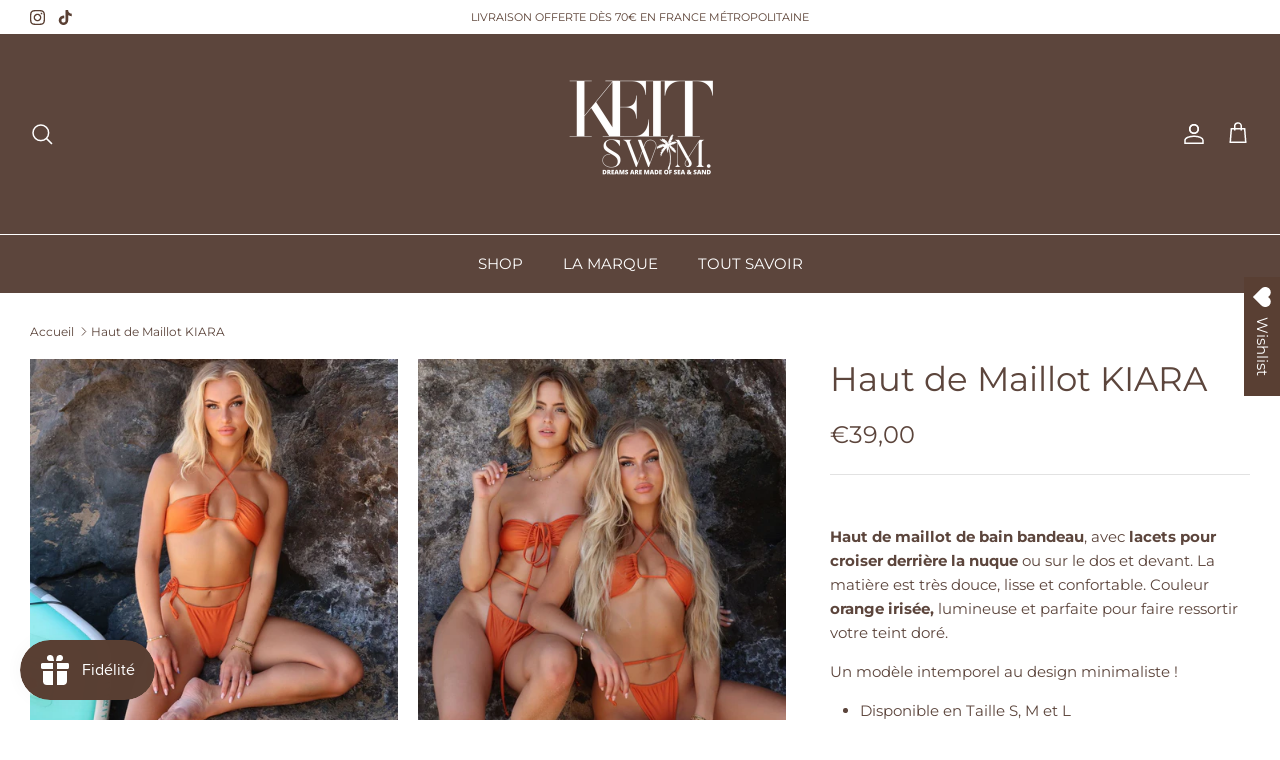

--- FILE ---
content_type: text/html; charset=utf-8
request_url: https://keitswim.com/fr-be/products/haut-de-maillot-kiara
body_size: 35666
content:
<!DOCTYPE html><html lang="fr" dir="ltr">
<head>
  <!-- Symmetry 6.0.2 -->

  <title>
    Haut de Maillot KIARA &ndash; KeitSwim
  </title>

  <meta charset="utf-8" />
<meta name="viewport" content="width=device-width,initial-scale=1.0" />
<meta http-equiv="X-UA-Compatible" content="IE=edge">

<link rel="preconnect" href="https://cdn.shopify.com" crossorigin>
<link rel="preconnect" href="https://fonts.shopify.com" crossorigin>
<link rel="preconnect" href="https://monorail-edge.shopifysvc.com"><link rel="preload" as="font" href="//keitswim.com/cdn/fonts/montserrat/montserrat_n4.81949fa0ac9fd2021e16436151e8eaa539321637.woff2" type="font/woff2" crossorigin><link rel="preload" as="font" href="//keitswim.com/cdn/fonts/montserrat/montserrat_n4.81949fa0ac9fd2021e16436151e8eaa539321637.woff2" type="font/woff2" crossorigin><link rel="preload" as="font" href="//keitswim.com/cdn/fonts/montserrat/montserrat_n4.81949fa0ac9fd2021e16436151e8eaa539321637.woff2" type="font/woff2" crossorigin><link rel="preload" as="font" href="//keitswim.com/cdn/fonts/montserrat/montserrat_n4.81949fa0ac9fd2021e16436151e8eaa539321637.woff2" type="font/woff2" crossorigin><link rel="preload" href="//keitswim.com/cdn/shop/t/8/assets/vendor.min.js?v=11589511144441591071701375123" as="script">
<link rel="preload" href="//keitswim.com/cdn/shop/t/8/assets/theme.js?v=181571558710698367881701375123" as="script"><link rel="canonical" href="https://keitswim.com/fr-be/products/haut-de-maillot-kiara" /><link rel="icon" href="//keitswim.com/cdn/shop/files/5.png?crop=center&height=48&v=1677837777&width=48" type="image/png"><meta name="description" content="Haut de maillot de bain bandeau, avec lacets pour croiser derrière la nuque ou sur le dos et devant. La matière est très douce, lisse et confortable. Couleur orange irisée, lumineuse et parfaite pour faire ressortir votre teint doré. Un modèle intemporel au design minimaliste ! Disponible en Taille S, M et L Compositio">
<style>
    @font-face {
  font-family: Montserrat;
  font-weight: 400;
  font-style: normal;
  font-display: fallback;
  src: url("//keitswim.com/cdn/fonts/montserrat/montserrat_n4.81949fa0ac9fd2021e16436151e8eaa539321637.woff2") format("woff2"),
       url("//keitswim.com/cdn/fonts/montserrat/montserrat_n4.a6c632ca7b62da89c3594789ba828388aac693fe.woff") format("woff");
}

    @font-face {
  font-family: Montserrat;
  font-weight: 700;
  font-style: normal;
  font-display: fallback;
  src: url("//keitswim.com/cdn/fonts/montserrat/montserrat_n7.3c434e22befd5c18a6b4afadb1e3d77c128c7939.woff2") format("woff2"),
       url("//keitswim.com/cdn/fonts/montserrat/montserrat_n7.5d9fa6e2cae713c8fb539a9876489d86207fe957.woff") format("woff");
}

    @font-face {
  font-family: Montserrat;
  font-weight: 500;
  font-style: normal;
  font-display: fallback;
  src: url("//keitswim.com/cdn/fonts/montserrat/montserrat_n5.07ef3781d9c78c8b93c98419da7ad4fbeebb6635.woff2") format("woff2"),
       url("//keitswim.com/cdn/fonts/montserrat/montserrat_n5.adf9b4bd8b0e4f55a0b203cdd84512667e0d5e4d.woff") format("woff");
}

    @font-face {
  font-family: Montserrat;
  font-weight: 400;
  font-style: italic;
  font-display: fallback;
  src: url("//keitswim.com/cdn/fonts/montserrat/montserrat_i4.5a4ea298b4789e064f62a29aafc18d41f09ae59b.woff2") format("woff2"),
       url("//keitswim.com/cdn/fonts/montserrat/montserrat_i4.072b5869c5e0ed5b9d2021e4c2af132e16681ad2.woff") format("woff");
}

    @font-face {
  font-family: Montserrat;
  font-weight: 700;
  font-style: italic;
  font-display: fallback;
  src: url("//keitswim.com/cdn/fonts/montserrat/montserrat_i7.a0d4a463df4f146567d871890ffb3c80408e7732.woff2") format("woff2"),
       url("//keitswim.com/cdn/fonts/montserrat/montserrat_i7.f6ec9f2a0681acc6f8152c40921d2a4d2e1a2c78.woff") format("woff");
}

    @font-face {
  font-family: Montserrat;
  font-weight: 400;
  font-style: normal;
  font-display: fallback;
  src: url("//keitswim.com/cdn/fonts/montserrat/montserrat_n4.81949fa0ac9fd2021e16436151e8eaa539321637.woff2") format("woff2"),
       url("//keitswim.com/cdn/fonts/montserrat/montserrat_n4.a6c632ca7b62da89c3594789ba828388aac693fe.woff") format("woff");
}

    @font-face {
  font-family: Montserrat;
  font-weight: 400;
  font-style: normal;
  font-display: fallback;
  src: url("//keitswim.com/cdn/fonts/montserrat/montserrat_n4.81949fa0ac9fd2021e16436151e8eaa539321637.woff2") format("woff2"),
       url("//keitswim.com/cdn/fonts/montserrat/montserrat_n4.a6c632ca7b62da89c3594789ba828388aac693fe.woff") format("woff");
}

    @font-face {
  font-family: Montserrat;
  font-weight: 400;
  font-style: normal;
  font-display: fallback;
  src: url("//keitswim.com/cdn/fonts/montserrat/montserrat_n4.81949fa0ac9fd2021e16436151e8eaa539321637.woff2") format("woff2"),
       url("//keitswim.com/cdn/fonts/montserrat/montserrat_n4.a6c632ca7b62da89c3594789ba828388aac693fe.woff") format("woff");
}

    @font-face {
  font-family: Montserrat;
  font-weight: 600;
  font-style: normal;
  font-display: fallback;
  src: url("//keitswim.com/cdn/fonts/montserrat/montserrat_n6.1326b3e84230700ef15b3a29fb520639977513e0.woff2") format("woff2"),
       url("//keitswim.com/cdn/fonts/montserrat/montserrat_n6.652f051080eb14192330daceed8cd53dfdc5ead9.woff") format("woff");
}

  </style>

  <meta property="og:site_name" content="KeitSwim">
<meta property="og:url" content="https://keitswim.com/fr-be/products/haut-de-maillot-kiara">
<meta property="og:title" content="Haut de Maillot KIARA">
<meta property="og:type" content="product">
<meta property="og:description" content="Haut de maillot de bain bandeau, avec lacets pour croiser derrière la nuque ou sur le dos et devant. La matière est très douce, lisse et confortable. Couleur orange irisée, lumineuse et parfaite pour faire ressortir votre teint doré. Un modèle intemporel au design minimaliste ! Disponible en Taille S, M et L Compositio"><meta property="og:image" content="http://keitswim.com/cdn/shop/products/BIKINITOPMEDUSAHAUTMAILLOTBAINVERTKEITSWIM4_9b785467-6775-4fe6-8f3e-718db028bd07_1200x1200.jpg?v=1678279983">
  <meta property="og:image:secure_url" content="https://keitswim.com/cdn/shop/products/BIKINITOPMEDUSAHAUTMAILLOTBAINVERTKEITSWIM4_9b785467-6775-4fe6-8f3e-718db028bd07_1200x1200.jpg?v=1678279983">
  <meta property="og:image:width" content="1080">
  <meta property="og:image:height" content="1080"><meta property="og:price:amount" content="39,00">
  <meta property="og:price:currency" content="EUR"><meta name="twitter:card" content="summary_large_image">
<meta name="twitter:title" content="Haut de Maillot KIARA">
<meta name="twitter:description" content="Haut de maillot de bain bandeau, avec lacets pour croiser derrière la nuque ou sur le dos et devant. La matière est très douce, lisse et confortable. Couleur orange irisée, lumineuse et parfaite pour faire ressortir votre teint doré. Un modèle intemporel au design minimaliste ! Disponible en Taille S, M et L Compositio">


  <link href="//keitswim.com/cdn/shop/t/8/assets/styles.css?v=57915095528396986481701390541" rel="stylesheet" type="text/css" media="all" />
<script>
    window.theme = window.theme || {};
    theme.money_format_with_product_code_preference = "€{{amount_with_comma_separator}}";
    theme.money_format_with_cart_code_preference = "€{{amount_with_comma_separator}}";
    theme.money_format = "€{{amount_with_comma_separator}}";
    theme.strings = {
      previous: "Précédente",
      next: "Suivante",
      addressError: "Vous ne trouvez pas cette adresse",
      addressNoResults: "Aucun résultat pour cette adresse",
      addressQueryLimit: "Vous avez dépassé la limite de Google utilisation de l'API. Envisager la mise à niveau à un \u003ca href=\"https:\/\/developers.google.com\/maps\/premium\/usage-limits\"\u003erégime spécial\u003c\/a\u003e.",
      authError: "Il y avait un problème authentifier votre compte Google Maps.",
      icon_labels_left: "Gauche",
      icon_labels_right: "Droite",
      icon_labels_down: "Vers le bas",
      icon_labels_close: "Fermer",
      icon_labels_plus: "Plus",
      imageSlider: "Des photos",
      cart_terms_confirmation: "Vous devez accepter les termes et conditions avant de continuer.",
      cart_general_quantity_too_high: "Vous ne pouvez en avoir que [QUANTITY] dans votre panier",
      products_listing_from: "À partir de",
      layout_live_search_see_all: "Voir tout",
      products_product_add_to_cart: "Ajouter au panier",
      products_variant_no_stock: "Épuisé",
      products_variant_non_existent: "Non disponible",
      products_product_pick_a: "Choisissez un",
      general_navigation_menu_toggle_aria_label: "Basculer le menu",
      general_accessibility_labels_close: "Fermer",
      products_product_added_to_cart: "Ajouté",
      general_quick_search_pages: "Pages",
      general_quick_search_no_results: "Désolé, nous n\u0026#39;avons trouvé aucun résultat",
      collections_general_see_all_subcollections: "Voir tout..."
    };
    theme.routes = {
      cart_url: '/fr-be/cart',
      cart_add_url: '/fr-be/cart/add.js',
      cart_update_url: '/fr-be/cart/update.js',
      predictive_search_url: '/fr-be/search/suggest'
    };
    theme.settings = {
      cart_type: "drawer",
      after_add_to_cart: "drawer",
      quickbuy_style: "button",
      avoid_orphans: true
    };
    document.documentElement.classList.add('js');
  </script>

  <script src="//keitswim.com/cdn/shop/t/8/assets/vendor.min.js?v=11589511144441591071701375123" defer="defer"></script>
  <script src="//keitswim.com/cdn/shop/t/8/assets/theme.js?v=181571558710698367881701375123" defer="defer"></script>

  <script>window.performance && window.performance.mark && window.performance.mark('shopify.content_for_header.start');</script><meta id="shopify-digital-wallet" name="shopify-digital-wallet" content="/69957353736/digital_wallets/dialog">
<meta name="shopify-checkout-api-token" content="2cb19e5c216def632d547236fe030327">
<link rel="alternate" hreflang="x-default" href="https://keitswim.com/products/haut-de-maillot-kiara">
<link rel="alternate" hreflang="fr" href="https://keitswim.com/products/haut-de-maillot-kiara">
<link rel="alternate" hreflang="en" href="https://keitswim.com/en/products/haut-de-maillot-kiara">
<link rel="alternate" hreflang="fr-BE" href="https://keitswim.com/fr-be/products/haut-de-maillot-kiara">
<link rel="alternate" hreflang="fr-MC" href="https://keitswim.com/fr-mc/products/haut-de-maillot-kiara">
<link rel="alternate" hreflang="fr-AD" href="https://keitswim.com/fr-mc/products/haut-de-maillot-kiara">
<link rel="alternate" type="application/json+oembed" href="https://keitswim.com/fr-be/products/haut-de-maillot-kiara.oembed">
<script async="async" src="/checkouts/internal/preloads.js?locale=fr-BE"></script>
<link rel="preconnect" href="https://shop.app" crossorigin="anonymous">
<script async="async" src="https://shop.app/checkouts/internal/preloads.js?locale=fr-BE&shop_id=69957353736" crossorigin="anonymous"></script>
<script id="apple-pay-shop-capabilities" type="application/json">{"shopId":69957353736,"countryCode":"FR","currencyCode":"EUR","merchantCapabilities":["supports3DS"],"merchantId":"gid:\/\/shopify\/Shop\/69957353736","merchantName":"KeitSwim","requiredBillingContactFields":["postalAddress","email","phone"],"requiredShippingContactFields":["postalAddress","email","phone"],"shippingType":"shipping","supportedNetworks":["visa","masterCard","amex","maestro"],"total":{"type":"pending","label":"KeitSwim","amount":"1.00"},"shopifyPaymentsEnabled":true,"supportsSubscriptions":true}</script>
<script id="shopify-features" type="application/json">{"accessToken":"2cb19e5c216def632d547236fe030327","betas":["rich-media-storefront-analytics"],"domain":"keitswim.com","predictiveSearch":true,"shopId":69957353736,"locale":"fr"}</script>
<script>var Shopify = Shopify || {};
Shopify.shop = "keitswim-9812.myshopify.com";
Shopify.locale = "fr";
Shopify.currency = {"active":"EUR","rate":"1.0"};
Shopify.country = "BE";
Shopify.theme = {"name":"KEITSWIM NOËL ","id":145977475336,"schema_name":"Symmetry","schema_version":"6.0.2","theme_store_id":568,"role":"main"};
Shopify.theme.handle = "null";
Shopify.theme.style = {"id":null,"handle":null};
Shopify.cdnHost = "keitswim.com/cdn";
Shopify.routes = Shopify.routes || {};
Shopify.routes.root = "/fr-be/";</script>
<script type="module">!function(o){(o.Shopify=o.Shopify||{}).modules=!0}(window);</script>
<script>!function(o){function n(){var o=[];function n(){o.push(Array.prototype.slice.apply(arguments))}return n.q=o,n}var t=o.Shopify=o.Shopify||{};t.loadFeatures=n(),t.autoloadFeatures=n()}(window);</script>
<script>
  window.ShopifyPay = window.ShopifyPay || {};
  window.ShopifyPay.apiHost = "shop.app\/pay";
  window.ShopifyPay.redirectState = null;
</script>
<script id="shop-js-analytics" type="application/json">{"pageType":"product"}</script>
<script defer="defer" async type="module" src="//keitswim.com/cdn/shopifycloud/shop-js/modules/v2/client.init-shop-cart-sync_BcDpqI9l.fr.esm.js"></script>
<script defer="defer" async type="module" src="//keitswim.com/cdn/shopifycloud/shop-js/modules/v2/chunk.common_a1Rf5Dlz.esm.js"></script>
<script defer="defer" async type="module" src="//keitswim.com/cdn/shopifycloud/shop-js/modules/v2/chunk.modal_Djra7sW9.esm.js"></script>
<script type="module">
  await import("//keitswim.com/cdn/shopifycloud/shop-js/modules/v2/client.init-shop-cart-sync_BcDpqI9l.fr.esm.js");
await import("//keitswim.com/cdn/shopifycloud/shop-js/modules/v2/chunk.common_a1Rf5Dlz.esm.js");
await import("//keitswim.com/cdn/shopifycloud/shop-js/modules/v2/chunk.modal_Djra7sW9.esm.js");

  window.Shopify.SignInWithShop?.initShopCartSync?.({"fedCMEnabled":true,"windoidEnabled":true});

</script>
<script>
  window.Shopify = window.Shopify || {};
  if (!window.Shopify.featureAssets) window.Shopify.featureAssets = {};
  window.Shopify.featureAssets['shop-js'] = {"shop-cart-sync":["modules/v2/client.shop-cart-sync_BLrx53Hf.fr.esm.js","modules/v2/chunk.common_a1Rf5Dlz.esm.js","modules/v2/chunk.modal_Djra7sW9.esm.js"],"init-fed-cm":["modules/v2/client.init-fed-cm_C8SUwJ8U.fr.esm.js","modules/v2/chunk.common_a1Rf5Dlz.esm.js","modules/v2/chunk.modal_Djra7sW9.esm.js"],"shop-cash-offers":["modules/v2/client.shop-cash-offers_BBp_MjBM.fr.esm.js","modules/v2/chunk.common_a1Rf5Dlz.esm.js","modules/v2/chunk.modal_Djra7sW9.esm.js"],"shop-login-button":["modules/v2/client.shop-login-button_Dw6kG_iO.fr.esm.js","modules/v2/chunk.common_a1Rf5Dlz.esm.js","modules/v2/chunk.modal_Djra7sW9.esm.js"],"pay-button":["modules/v2/client.pay-button_BJDaAh68.fr.esm.js","modules/v2/chunk.common_a1Rf5Dlz.esm.js","modules/v2/chunk.modal_Djra7sW9.esm.js"],"shop-button":["modules/v2/client.shop-button_DBWL94V3.fr.esm.js","modules/v2/chunk.common_a1Rf5Dlz.esm.js","modules/v2/chunk.modal_Djra7sW9.esm.js"],"avatar":["modules/v2/client.avatar_BTnouDA3.fr.esm.js"],"init-windoid":["modules/v2/client.init-windoid_77FSIiws.fr.esm.js","modules/v2/chunk.common_a1Rf5Dlz.esm.js","modules/v2/chunk.modal_Djra7sW9.esm.js"],"init-shop-for-new-customer-accounts":["modules/v2/client.init-shop-for-new-customer-accounts_QoC3RJm9.fr.esm.js","modules/v2/client.shop-login-button_Dw6kG_iO.fr.esm.js","modules/v2/chunk.common_a1Rf5Dlz.esm.js","modules/v2/chunk.modal_Djra7sW9.esm.js"],"init-shop-email-lookup-coordinator":["modules/v2/client.init-shop-email-lookup-coordinator_D4ioGzPw.fr.esm.js","modules/v2/chunk.common_a1Rf5Dlz.esm.js","modules/v2/chunk.modal_Djra7sW9.esm.js"],"init-shop-cart-sync":["modules/v2/client.init-shop-cart-sync_BcDpqI9l.fr.esm.js","modules/v2/chunk.common_a1Rf5Dlz.esm.js","modules/v2/chunk.modal_Djra7sW9.esm.js"],"shop-toast-manager":["modules/v2/client.shop-toast-manager_B-eIbpHW.fr.esm.js","modules/v2/chunk.common_a1Rf5Dlz.esm.js","modules/v2/chunk.modal_Djra7sW9.esm.js"],"init-customer-accounts":["modules/v2/client.init-customer-accounts_BcBSUbIK.fr.esm.js","modules/v2/client.shop-login-button_Dw6kG_iO.fr.esm.js","modules/v2/chunk.common_a1Rf5Dlz.esm.js","modules/v2/chunk.modal_Djra7sW9.esm.js"],"init-customer-accounts-sign-up":["modules/v2/client.init-customer-accounts-sign-up_DvG__VHD.fr.esm.js","modules/v2/client.shop-login-button_Dw6kG_iO.fr.esm.js","modules/v2/chunk.common_a1Rf5Dlz.esm.js","modules/v2/chunk.modal_Djra7sW9.esm.js"],"shop-follow-button":["modules/v2/client.shop-follow-button_Dnx6fDH9.fr.esm.js","modules/v2/chunk.common_a1Rf5Dlz.esm.js","modules/v2/chunk.modal_Djra7sW9.esm.js"],"checkout-modal":["modules/v2/client.checkout-modal_BDH3MUqJ.fr.esm.js","modules/v2/chunk.common_a1Rf5Dlz.esm.js","modules/v2/chunk.modal_Djra7sW9.esm.js"],"shop-login":["modules/v2/client.shop-login_CV9Paj8R.fr.esm.js","modules/v2/chunk.common_a1Rf5Dlz.esm.js","modules/v2/chunk.modal_Djra7sW9.esm.js"],"lead-capture":["modules/v2/client.lead-capture_DGQOTB4e.fr.esm.js","modules/v2/chunk.common_a1Rf5Dlz.esm.js","modules/v2/chunk.modal_Djra7sW9.esm.js"],"payment-terms":["modules/v2/client.payment-terms_BQYK7nq4.fr.esm.js","modules/v2/chunk.common_a1Rf5Dlz.esm.js","modules/v2/chunk.modal_Djra7sW9.esm.js"]};
</script>
<script>(function() {
  var isLoaded = false;
  function asyncLoad() {
    if (isLoaded) return;
    isLoaded = true;
    var urls = ["https:\/\/d1564fddzjmdj5.cloudfront.net\/initializercolissimo.js?app_name=happycolissimo\u0026cloud=d1564fddzjmdj5.cloudfront.net\u0026shop=keitswim-9812.myshopify.com","https:\/\/gdprcdn.b-cdn.net\/js\/gdpr_cookie_consent.min.js?shop=keitswim-9812.myshopify.com","https:\/\/wishlisthero-assets.revampco.com\/store-front\/bundle2.js?shop=keitswim-9812.myshopify.com","https:\/\/cdn.nfcube.com\/instafeed-f1a9d37eb0e7fd3f7dd797c14773e5e9.js?shop=keitswim-9812.myshopify.com"];
    for (var i = 0; i < urls.length; i++) {
      var s = document.createElement('script');
      s.type = 'text/javascript';
      s.async = true;
      s.src = urls[i];
      var x = document.getElementsByTagName('script')[0];
      x.parentNode.insertBefore(s, x);
    }
  };
  if(window.attachEvent) {
    window.attachEvent('onload', asyncLoad);
  } else {
    window.addEventListener('load', asyncLoad, false);
  }
})();</script>
<script id="__st">var __st={"a":69957353736,"offset":3600,"reqid":"e533be97-98a9-46aa-9b4d-806a7ac6dcba-1769054970","pageurl":"keitswim.com\/fr-be\/products\/haut-de-maillot-kiara","u":"08f8a47b80a2","p":"product","rtyp":"product","rid":8196374790408};</script>
<script>window.ShopifyPaypalV4VisibilityTracking = true;</script>
<script id="captcha-bootstrap">!function(){'use strict';const t='contact',e='account',n='new_comment',o=[[t,t],['blogs',n],['comments',n],[t,'customer']],c=[[e,'customer_login'],[e,'guest_login'],[e,'recover_customer_password'],[e,'create_customer']],r=t=>t.map((([t,e])=>`form[action*='/${t}']:not([data-nocaptcha='true']) input[name='form_type'][value='${e}']`)).join(','),a=t=>()=>t?[...document.querySelectorAll(t)].map((t=>t.form)):[];function s(){const t=[...o],e=r(t);return a(e)}const i='password',u='form_key',d=['recaptcha-v3-token','g-recaptcha-response','h-captcha-response',i],f=()=>{try{return window.sessionStorage}catch{return}},m='__shopify_v',_=t=>t.elements[u];function p(t,e,n=!1){try{const o=window.sessionStorage,c=JSON.parse(o.getItem(e)),{data:r}=function(t){const{data:e,action:n}=t;return t[m]||n?{data:e,action:n}:{data:t,action:n}}(c);for(const[e,n]of Object.entries(r))t.elements[e]&&(t.elements[e].value=n);n&&o.removeItem(e)}catch(o){console.error('form repopulation failed',{error:o})}}const l='form_type',E='cptcha';function T(t){t.dataset[E]=!0}const w=window,h=w.document,L='Shopify',v='ce_forms',y='captcha';let A=!1;((t,e)=>{const n=(g='f06e6c50-85a8-45c8-87d0-21a2b65856fe',I='https://cdn.shopify.com/shopifycloud/storefront-forms-hcaptcha/ce_storefront_forms_captcha_hcaptcha.v1.5.2.iife.js',D={infoText:'Protégé par hCaptcha',privacyText:'Confidentialité',termsText:'Conditions'},(t,e,n)=>{const o=w[L][v],c=o.bindForm;if(c)return c(t,g,e,D).then(n);var r;o.q.push([[t,g,e,D],n]),r=I,A||(h.body.append(Object.assign(h.createElement('script'),{id:'captcha-provider',async:!0,src:r})),A=!0)});var g,I,D;w[L]=w[L]||{},w[L][v]=w[L][v]||{},w[L][v].q=[],w[L][y]=w[L][y]||{},w[L][y].protect=function(t,e){n(t,void 0,e),T(t)},Object.freeze(w[L][y]),function(t,e,n,w,h,L){const[v,y,A,g]=function(t,e,n){const i=e?o:[],u=t?c:[],d=[...i,...u],f=r(d),m=r(i),_=r(d.filter((([t,e])=>n.includes(e))));return[a(f),a(m),a(_),s()]}(w,h,L),I=t=>{const e=t.target;return e instanceof HTMLFormElement?e:e&&e.form},D=t=>v().includes(t);t.addEventListener('submit',(t=>{const e=I(t);if(!e)return;const n=D(e)&&!e.dataset.hcaptchaBound&&!e.dataset.recaptchaBound,o=_(e),c=g().includes(e)&&(!o||!o.value);(n||c)&&t.preventDefault(),c&&!n&&(function(t){try{if(!f())return;!function(t){const e=f();if(!e)return;const n=_(t);if(!n)return;const o=n.value;o&&e.removeItem(o)}(t);const e=Array.from(Array(32),(()=>Math.random().toString(36)[2])).join('');!function(t,e){_(t)||t.append(Object.assign(document.createElement('input'),{type:'hidden',name:u})),t.elements[u].value=e}(t,e),function(t,e){const n=f();if(!n)return;const o=[...t.querySelectorAll(`input[type='${i}']`)].map((({name:t})=>t)),c=[...d,...o],r={};for(const[a,s]of new FormData(t).entries())c.includes(a)||(r[a]=s);n.setItem(e,JSON.stringify({[m]:1,action:t.action,data:r}))}(t,e)}catch(e){console.error('failed to persist form',e)}}(e),e.submit())}));const S=(t,e)=>{t&&!t.dataset[E]&&(n(t,e.some((e=>e===t))),T(t))};for(const o of['focusin','change'])t.addEventListener(o,(t=>{const e=I(t);D(e)&&S(e,y())}));const B=e.get('form_key'),M=e.get(l),P=B&&M;t.addEventListener('DOMContentLoaded',(()=>{const t=y();if(P)for(const e of t)e.elements[l].value===M&&p(e,B);[...new Set([...A(),...v().filter((t=>'true'===t.dataset.shopifyCaptcha))])].forEach((e=>S(e,t)))}))}(h,new URLSearchParams(w.location.search),n,t,e,['guest_login'])})(!0,!0)}();</script>
<script integrity="sha256-4kQ18oKyAcykRKYeNunJcIwy7WH5gtpwJnB7kiuLZ1E=" data-source-attribution="shopify.loadfeatures" defer="defer" src="//keitswim.com/cdn/shopifycloud/storefront/assets/storefront/load_feature-a0a9edcb.js" crossorigin="anonymous"></script>
<script crossorigin="anonymous" defer="defer" src="//keitswim.com/cdn/shopifycloud/storefront/assets/shopify_pay/storefront-65b4c6d7.js?v=20250812"></script>
<script data-source-attribution="shopify.dynamic_checkout.dynamic.init">var Shopify=Shopify||{};Shopify.PaymentButton=Shopify.PaymentButton||{isStorefrontPortableWallets:!0,init:function(){window.Shopify.PaymentButton.init=function(){};var t=document.createElement("script");t.src="https://keitswim.com/cdn/shopifycloud/portable-wallets/latest/portable-wallets.fr.js",t.type="module",document.head.appendChild(t)}};
</script>
<script data-source-attribution="shopify.dynamic_checkout.buyer_consent">
  function portableWalletsHideBuyerConsent(e){var t=document.getElementById("shopify-buyer-consent"),n=document.getElementById("shopify-subscription-policy-button");t&&n&&(t.classList.add("hidden"),t.setAttribute("aria-hidden","true"),n.removeEventListener("click",e))}function portableWalletsShowBuyerConsent(e){var t=document.getElementById("shopify-buyer-consent"),n=document.getElementById("shopify-subscription-policy-button");t&&n&&(t.classList.remove("hidden"),t.removeAttribute("aria-hidden"),n.addEventListener("click",e))}window.Shopify?.PaymentButton&&(window.Shopify.PaymentButton.hideBuyerConsent=portableWalletsHideBuyerConsent,window.Shopify.PaymentButton.showBuyerConsent=portableWalletsShowBuyerConsent);
</script>
<script data-source-attribution="shopify.dynamic_checkout.cart.bootstrap">document.addEventListener("DOMContentLoaded",(function(){function t(){return document.querySelector("shopify-accelerated-checkout-cart, shopify-accelerated-checkout")}if(t())Shopify.PaymentButton.init();else{new MutationObserver((function(e,n){t()&&(Shopify.PaymentButton.init(),n.disconnect())})).observe(document.body,{childList:!0,subtree:!0})}}));
</script>
<link id="shopify-accelerated-checkout-styles" rel="stylesheet" media="screen" href="https://keitswim.com/cdn/shopifycloud/portable-wallets/latest/accelerated-checkout-backwards-compat.css" crossorigin="anonymous">
<style id="shopify-accelerated-checkout-cart">
        #shopify-buyer-consent {
  margin-top: 1em;
  display: inline-block;
  width: 100%;
}

#shopify-buyer-consent.hidden {
  display: none;
}

#shopify-subscription-policy-button {
  background: none;
  border: none;
  padding: 0;
  text-decoration: underline;
  font-size: inherit;
  cursor: pointer;
}

#shopify-subscription-policy-button::before {
  box-shadow: none;
}

      </style>
<script id="sections-script" data-sections="product-recommendations" defer="defer" src="//keitswim.com/cdn/shop/t/8/compiled_assets/scripts.js?v=677"></script>
<script>window.performance && window.performance.mark && window.performance.mark('shopify.content_for_header.end');</script>

<!-- Font icon for header icons -->
<link rel="preload" href="https://wishlisthero-assets.revampco.com/safe-icons/css/wishlisthero-icons.css" as="style">
  <link rel="stylesheet" href="https://wishlisthero-assets.revampco.com/safe-icons/css/wishlisthero-icons.css" media="print" onload="this.media='all'">
  <noscript><link rel="stylesheet" href="https://wishlisthero-assets.revampco.com/safe-icons/css/wishlisthero-icons.css"></noscript>
<!-- Style for floating buttons and others -->
<style type="text/css">
    .wishlisthero-floating {
        position: absolute;
          left: auto;
        right: 5px !important; 
        top: 5px;
        z-index: 23;
        border-radius: 100%;
    }
.MuiLink-underlineHover .MuiCardMedia-root{
display:block;

}
#wishlist-hero-add-notification .MuiCardContent-root div{
display:block;
}

 @media(min-width:1300px){
   .product-item__link.product-item__image--margins .wishlisthero-floating{
         left: 50% !important; margin-left: -295px;  
 }
}
    .wishlisthero-floating:hover {
        background-color: rgba(0, 0, 0, 0.05);
    }

    .wishlisthero-floating button {
        font-size: 20px !important;
        width: 40px !important;
        padding: 0.125em 0 0 !important;
    }
.MuiTypography-body2 ,.MuiTypography-body1 ,.MuiTypography-caption ,.MuiTypography-button ,.MuiTypography-h1 ,.MuiTypography-h2 ,.MuiTypography-h3 ,.MuiTypography-h4 ,.MuiTypography-h5 ,.MuiTypography-h6 ,.MuiTypography-subtitle1 ,.MuiTypography-subtitle2 ,.MuiTypography-overline , MuiButton-root{
     font-family: inherit !important; /*Roboto, Helvetica, Arial, sans-serif;*/
}
.MuiTypography-h1 , .MuiTypography-h2 , .MuiTypography-h3 , .MuiTypography-h4 , .MuiTypography-h5 , .MuiTypography-h6 , .MuiButton-root, .MuiCardHeader-title a{
     font-family: ,  !important;
}

    /****************************************************************************************/
    /* For some theme shared view need some spacing */
    /*
    #wishlist-hero-shared-list-view {
  margin-top: 15px;
  margin-bottom: 15px;
}
#wishlist-hero-shared-list-view h1 {
  padding-left: 5px;
}

*/
#wishlisthero-product-page-button-container {
  padding-top: 10px;
}

    /****************************************************************************************/
    /* #wishlisthero-product-page-button-container button {
  padding-left: 1px !important;
} */

     button svg:not(.feather):not(.cc-select__icon):not(.icon--full-color) {
  fill:currentColor
} 
    /****************************************************************************************/
    /* Customize the indicator when wishlist has items AND the normal indicator not working */
    .site-header__icon span.wishlist-hero-items-count {
  position: absolute;


  width: 1.7rem;
  height: 1.7rem;
}
    span.wishlist-hero-items-count.wishlist-hero-items-count-exists {
  top: 1px;
  right: -1px;
}
.wishlist-hero-header-icon i.wlh-Icon{
   padding-bottom:inherit !important; 
}
@media screen and (max-width: 749px) {
span.wishlist-hero-items-count.wishlist-hero-items-count-exists {

right: 2px;
top: 4px;
}
}
.wishlisthero-product-page-button-container button { margin-top:-22px !important; height:50px !important;}</style>
<script>window.wishlisthero_cartDotClasses=['wishlist-hero-items-count-text-plain', 'cart-link__count'];</script>
<script>window.wishlisthero_buttonProdPageClasses=['shopify-payment-button__button shopify-payment-button__button--unbranded'];</script>
<script>window.wishlisthero_buttonProdPageFontSize='auto';</script> <script type='text/javascript'>try{
   window.WishListHero_setting = {"ButtonColor":"rgb(89, 63, 51)","IconColor":"rgba(255, 255, 255, 1)","IconType":"Heart","ButtonTextBeforeAdding":"AJOUTER À MA WISHLIST","ButtonTextAfterAdding":"AJOUTÉ À MA WISHLIST","AnimationAfterAddition":"None","ButtonTextAddToCart":"AJOUTER AU PANIER","ButtonTextOutOfStock":"RUPTURE DE STOCK","ButtonTextAddAllToCart":"TOUT AJOUTER AU PANIER","ButtonTextRemoveAllToCart":"TOUT RETIRER DU PANIER","AddedProductNotificationText":"Ce produit a bien été ajouté à votre Wishlist","AddedProductToCartNotificationText":"Ajouté au panier !","ViewCartLinkText":"Voir mon panier","SharePopup_TitleText":"Partager ma Wishlist","SharePopup_shareBtnText":"Partager","SharePopup_shareHederText":"Partager sur les Réseaux","SharePopup_shareCopyText":"Copier le lien pour partager ma Wishlist","SharePopup_shareCancelBtnText":"Annuler","SharePopup_shareCopyBtnText":"Copier","SendEMailPopup_BtnText":"Envoyer par email","SendEMailPopup_FromText":"De Nom","SendEMailPopup_ToText":"À email","SendEMailPopup_BodyText":"Texte","SendEMailPopup_SendBtnText":"Envoyer","SendEMailPopup_TitleText":"Envoyer ma Wishlist par email","AddProductMessageText":"Voulez vous ajouter tous ces articles à votre panier ?","RemoveProductMessageText":"Voulez vous retirer cet article de votre Wishlist ?","RemoveAllProductMessageText":"Voulez vous retirer tous els articles de votre Wishlist ?","RemovedProductNotificationText":"Ce produit a bien été supprimé de votre Wishlist !","AddAllOutOfStockProductNotificationText":"Il semblerait qu'il y ait eu un problème, ajoutez à nouveau les articles à votre panier.","RemovePopupOkText":"Ok","RemovePopup_HeaderText":"Êtes vous sure ?","ViewWishlistText":"Voir ma Wishlist","EmptyWishlistText":"Il n'y a pas encore d'articles dans votre Wishlist","BuyNowButtonText":"Acheter","BuyNowButtonColor":"rgb(144, 86, 162)","BuyNowTextButtonColor":"rgb(255, 255, 255)","Wishlist_Title":"Wishlist","WishlistHeaderTitleAlignment":"Center","WishlistProductImageSize":"Normal","PriceColor":"rgb(89, 63, 51)","HeaderFontSize":"30","PriceFontSize":"18","ProductNameFontSize":"16","LaunchPointType":"floating_point","DisplayWishlistAs":"popup_window","DisplayButtonAs":"text_with_icon","PopupSize":"md","HideAddToCartButton":false,"NoRedirectAfterAddToCart":false,"DisableGuestCustomer":false,"LoginPopupContent":"Connectez vous pour sauvegarder votre Wishlist","LoginPopupLoginBtnText":"Connexion","LoginPopupContentFontSize":"20","NotificationPopupPosition":"right","WishlistButtonTextColor":"rgba(255, 255, 255, 1)","EnableRemoveFromWishlistAfterAddButtonText":"RETIRER DE MA WISHLIST","_id":"64132a90ec8660189f3a7c9f","EnableCollection":true,"EnableShare":true,"RemovePowerBy":false,"EnableFBPixel":false,"DisapleApp":false,"FloatPointPossition":"right","HeartStateToggle":true,"HeaderMenuItemsIndicator":true,"EnableRemoveFromWishlistAfterAdd":true,"DisablePopupNotification":true,"CollectionViewAddedToWishlistIconBackgroundColor":"rgba(255, 255, 255, 0)","CollectionViewAddedToWishlistIconColor":"rgb(89, 63, 51)","CollectionViewIconBackgroundColor":"rgba(255, 255, 255, 0)","CollectionViewIconColor":"rgb(89, 63, 51)","Shop":"keitswim-9812.myshopify.com","shop":"keitswim-9812.myshopify.com","Status":"Active","Plan":"SILVER"};  
  }catch(e){ console.error('Error loading config',e); } </script>

<!-- BEGIN app block: shopify://apps/consentmo-gdpr/blocks/gdpr_cookie_consent/4fbe573f-a377-4fea-9801-3ee0858cae41 -->


<!-- END app block --><!-- BEGIN app block: shopify://apps/crisp-live-chat-chatbot/blocks/app-embed/5c3cfd5f-01d4-496a-891b-f98ecf27ff08 --><script>
  if ("f5db781d-f42b-431b-b5c4-0274640a3fcb") {
    let _locale = "";

    window.CRISP_READY_TRIGGER = function () {
      window.CRISP_SESSION_ID = $crisp.get("session:identifier");
      postCart();
      postCustomerID();

      // Set session segment (only after first message is sent)
      $crisp.push(["on", "message:sent", () => {
        $crisp.push(["set", "session:segments", [["shopify"]]]);
        $crisp.push(["off", "message:sent"]);
      }])
    };

    if (window?.Weglot?.getCurrentLang && typeof(typeof(Weglot?.getCurrentLang) === "function")) {
      _locale = Weglot?.getCurrentLang();
    } else if (Shopify?.locale) {
      _locale = Shopify.locale;
    }

    if (_locale) {
      CRISP_RUNTIME_CONFIG = {
        locale : _locale
      };
    }

    window.$crisp=[];
    window.CRISP_WEBSITE_ID="f5db781d-f42b-431b-b5c4-0274640a3fcb";
    (function(){d=document;s=d.createElement("script");
      s.src="https://client.crisp.chat/l.js";
      s.async=1;
      d.getElementsByTagName("head")[0].appendChild(s);
    })();
  }
</script>

<!-- END app block --><script src="https://cdn.shopify.com/extensions/019be09f-5230-7d79-87aa-f6db3969c39b/consentmo-gdpr-581/assets/consentmo_cookie_consent.js" type="text/javascript" defer="defer"></script>
<script src="https://cdn.shopify.com/extensions/019bdd7a-c110-7969-8f1c-937dfc03ea8a/smile-io-272/assets/smile-loader.js" type="text/javascript" defer="defer"></script>
<script src="https://cdn.shopify.com/extensions/019b03f2-1cc6-73dd-a349-2821a944dacf/crisp-chatbox-14/assets/crisp.js" type="text/javascript" defer="defer"></script>
<link href="https://monorail-edge.shopifysvc.com" rel="dns-prefetch">
<script>(function(){if ("sendBeacon" in navigator && "performance" in window) {try {var session_token_from_headers = performance.getEntriesByType('navigation')[0].serverTiming.find(x => x.name == '_s').description;} catch {var session_token_from_headers = undefined;}var session_cookie_matches = document.cookie.match(/_shopify_s=([^;]*)/);var session_token_from_cookie = session_cookie_matches && session_cookie_matches.length === 2 ? session_cookie_matches[1] : "";var session_token = session_token_from_headers || session_token_from_cookie || "";function handle_abandonment_event(e) {var entries = performance.getEntries().filter(function(entry) {return /monorail-edge.shopifysvc.com/.test(entry.name);});if (!window.abandonment_tracked && entries.length === 0) {window.abandonment_tracked = true;var currentMs = Date.now();var navigation_start = performance.timing.navigationStart;var payload = {shop_id: 69957353736,url: window.location.href,navigation_start,duration: currentMs - navigation_start,session_token,page_type: "product"};window.navigator.sendBeacon("https://monorail-edge.shopifysvc.com/v1/produce", JSON.stringify({schema_id: "online_store_buyer_site_abandonment/1.1",payload: payload,metadata: {event_created_at_ms: currentMs,event_sent_at_ms: currentMs}}));}}window.addEventListener('pagehide', handle_abandonment_event);}}());</script>
<script id="web-pixels-manager-setup">(function e(e,d,r,n,o){if(void 0===o&&(o={}),!Boolean(null===(a=null===(i=window.Shopify)||void 0===i?void 0:i.analytics)||void 0===a?void 0:a.replayQueue)){var i,a;window.Shopify=window.Shopify||{};var t=window.Shopify;t.analytics=t.analytics||{};var s=t.analytics;s.replayQueue=[],s.publish=function(e,d,r){return s.replayQueue.push([e,d,r]),!0};try{self.performance.mark("wpm:start")}catch(e){}var l=function(){var e={modern:/Edge?\/(1{2}[4-9]|1[2-9]\d|[2-9]\d{2}|\d{4,})\.\d+(\.\d+|)|Firefox\/(1{2}[4-9]|1[2-9]\d|[2-9]\d{2}|\d{4,})\.\d+(\.\d+|)|Chrom(ium|e)\/(9{2}|\d{3,})\.\d+(\.\d+|)|(Maci|X1{2}).+ Version\/(15\.\d+|(1[6-9]|[2-9]\d|\d{3,})\.\d+)([,.]\d+|)( \(\w+\)|)( Mobile\/\w+|) Safari\/|Chrome.+OPR\/(9{2}|\d{3,})\.\d+\.\d+|(CPU[ +]OS|iPhone[ +]OS|CPU[ +]iPhone|CPU IPhone OS|CPU iPad OS)[ +]+(15[._]\d+|(1[6-9]|[2-9]\d|\d{3,})[._]\d+)([._]\d+|)|Android:?[ /-](13[3-9]|1[4-9]\d|[2-9]\d{2}|\d{4,})(\.\d+|)(\.\d+|)|Android.+Firefox\/(13[5-9]|1[4-9]\d|[2-9]\d{2}|\d{4,})\.\d+(\.\d+|)|Android.+Chrom(ium|e)\/(13[3-9]|1[4-9]\d|[2-9]\d{2}|\d{4,})\.\d+(\.\d+|)|SamsungBrowser\/([2-9]\d|\d{3,})\.\d+/,legacy:/Edge?\/(1[6-9]|[2-9]\d|\d{3,})\.\d+(\.\d+|)|Firefox\/(5[4-9]|[6-9]\d|\d{3,})\.\d+(\.\d+|)|Chrom(ium|e)\/(5[1-9]|[6-9]\d|\d{3,})\.\d+(\.\d+|)([\d.]+$|.*Safari\/(?![\d.]+ Edge\/[\d.]+$))|(Maci|X1{2}).+ Version\/(10\.\d+|(1[1-9]|[2-9]\d|\d{3,})\.\d+)([,.]\d+|)( \(\w+\)|)( Mobile\/\w+|) Safari\/|Chrome.+OPR\/(3[89]|[4-9]\d|\d{3,})\.\d+\.\d+|(CPU[ +]OS|iPhone[ +]OS|CPU[ +]iPhone|CPU IPhone OS|CPU iPad OS)[ +]+(10[._]\d+|(1[1-9]|[2-9]\d|\d{3,})[._]\d+)([._]\d+|)|Android:?[ /-](13[3-9]|1[4-9]\d|[2-9]\d{2}|\d{4,})(\.\d+|)(\.\d+|)|Mobile Safari.+OPR\/([89]\d|\d{3,})\.\d+\.\d+|Android.+Firefox\/(13[5-9]|1[4-9]\d|[2-9]\d{2}|\d{4,})\.\d+(\.\d+|)|Android.+Chrom(ium|e)\/(13[3-9]|1[4-9]\d|[2-9]\d{2}|\d{4,})\.\d+(\.\d+|)|Android.+(UC? ?Browser|UCWEB|U3)[ /]?(15\.([5-9]|\d{2,})|(1[6-9]|[2-9]\d|\d{3,})\.\d+)\.\d+|SamsungBrowser\/(5\.\d+|([6-9]|\d{2,})\.\d+)|Android.+MQ{2}Browser\/(14(\.(9|\d{2,})|)|(1[5-9]|[2-9]\d|\d{3,})(\.\d+|))(\.\d+|)|K[Aa][Ii]OS\/(3\.\d+|([4-9]|\d{2,})\.\d+)(\.\d+|)/},d=e.modern,r=e.legacy,n=navigator.userAgent;return n.match(d)?"modern":n.match(r)?"legacy":"unknown"}(),u="modern"===l?"modern":"legacy",c=(null!=n?n:{modern:"",legacy:""})[u],f=function(e){return[e.baseUrl,"/wpm","/b",e.hashVersion,"modern"===e.buildTarget?"m":"l",".js"].join("")}({baseUrl:d,hashVersion:r,buildTarget:u}),m=function(e){var d=e.version,r=e.bundleTarget,n=e.surface,o=e.pageUrl,i=e.monorailEndpoint;return{emit:function(e){var a=e.status,t=e.errorMsg,s=(new Date).getTime(),l=JSON.stringify({metadata:{event_sent_at_ms:s},events:[{schema_id:"web_pixels_manager_load/3.1",payload:{version:d,bundle_target:r,page_url:o,status:a,surface:n,error_msg:t},metadata:{event_created_at_ms:s}}]});if(!i)return console&&console.warn&&console.warn("[Web Pixels Manager] No Monorail endpoint provided, skipping logging."),!1;try{return self.navigator.sendBeacon.bind(self.navigator)(i,l)}catch(e){}var u=new XMLHttpRequest;try{return u.open("POST",i,!0),u.setRequestHeader("Content-Type","text/plain"),u.send(l),!0}catch(e){return console&&console.warn&&console.warn("[Web Pixels Manager] Got an unhandled error while logging to Monorail."),!1}}}}({version:r,bundleTarget:l,surface:e.surface,pageUrl:self.location.href,monorailEndpoint:e.monorailEndpoint});try{o.browserTarget=l,function(e){var d=e.src,r=e.async,n=void 0===r||r,o=e.onload,i=e.onerror,a=e.sri,t=e.scriptDataAttributes,s=void 0===t?{}:t,l=document.createElement("script"),u=document.querySelector("head"),c=document.querySelector("body");if(l.async=n,l.src=d,a&&(l.integrity=a,l.crossOrigin="anonymous"),s)for(var f in s)if(Object.prototype.hasOwnProperty.call(s,f))try{l.dataset[f]=s[f]}catch(e){}if(o&&l.addEventListener("load",o),i&&l.addEventListener("error",i),u)u.appendChild(l);else{if(!c)throw new Error("Did not find a head or body element to append the script");c.appendChild(l)}}({src:f,async:!0,onload:function(){if(!function(){var e,d;return Boolean(null===(d=null===(e=window.Shopify)||void 0===e?void 0:e.analytics)||void 0===d?void 0:d.initialized)}()){var d=window.webPixelsManager.init(e)||void 0;if(d){var r=window.Shopify.analytics;r.replayQueue.forEach((function(e){var r=e[0],n=e[1],o=e[2];d.publishCustomEvent(r,n,o)})),r.replayQueue=[],r.publish=d.publishCustomEvent,r.visitor=d.visitor,r.initialized=!0}}},onerror:function(){return m.emit({status:"failed",errorMsg:"".concat(f," has failed to load")})},sri:function(e){var d=/^sha384-[A-Za-z0-9+/=]+$/;return"string"==typeof e&&d.test(e)}(c)?c:"",scriptDataAttributes:o}),m.emit({status:"loading"})}catch(e){m.emit({status:"failed",errorMsg:(null==e?void 0:e.message)||"Unknown error"})}}})({shopId: 69957353736,storefrontBaseUrl: "https://keitswim.com",extensionsBaseUrl: "https://extensions.shopifycdn.com/cdn/shopifycloud/web-pixels-manager",monorailEndpoint: "https://monorail-edge.shopifysvc.com/unstable/produce_batch",surface: "storefront-renderer",enabledBetaFlags: ["2dca8a86"],webPixelsConfigList: [{"id":"886309128","configuration":"{\"config\":\"{\\\"pixel_id\\\":\\\"G-8DTC552160\\\",\\\"gtag_events\\\":[{\\\"type\\\":\\\"purchase\\\",\\\"action_label\\\":\\\"G-8DTC552160\\\"},{\\\"type\\\":\\\"page_view\\\",\\\"action_label\\\":\\\"G-8DTC552160\\\"},{\\\"type\\\":\\\"view_item\\\",\\\"action_label\\\":\\\"G-8DTC552160\\\"},{\\\"type\\\":\\\"search\\\",\\\"action_label\\\":\\\"G-8DTC552160\\\"},{\\\"type\\\":\\\"add_to_cart\\\",\\\"action_label\\\":\\\"G-8DTC552160\\\"},{\\\"type\\\":\\\"begin_checkout\\\",\\\"action_label\\\":\\\"G-8DTC552160\\\"},{\\\"type\\\":\\\"add_payment_info\\\",\\\"action_label\\\":\\\"G-8DTC552160\\\"}],\\\"enable_monitoring_mode\\\":false}\"}","eventPayloadVersion":"v1","runtimeContext":"OPEN","scriptVersion":"b2a88bafab3e21179ed38636efcd8a93","type":"APP","apiClientId":1780363,"privacyPurposes":[],"dataSharingAdjustments":{"protectedCustomerApprovalScopes":["read_customer_address","read_customer_email","read_customer_name","read_customer_personal_data","read_customer_phone"]}},{"id":"348324104","configuration":"{\"pixel_id\":\"588258026317087\",\"pixel_type\":\"facebook_pixel\",\"metaapp_system_user_token\":\"-\"}","eventPayloadVersion":"v1","runtimeContext":"OPEN","scriptVersion":"ca16bc87fe92b6042fbaa3acc2fbdaa6","type":"APP","apiClientId":2329312,"privacyPurposes":["ANALYTICS","MARKETING","SALE_OF_DATA"],"dataSharingAdjustments":{"protectedCustomerApprovalScopes":["read_customer_address","read_customer_email","read_customer_name","read_customer_personal_data","read_customer_phone"]}},{"id":"shopify-app-pixel","configuration":"{}","eventPayloadVersion":"v1","runtimeContext":"STRICT","scriptVersion":"0450","apiClientId":"shopify-pixel","type":"APP","privacyPurposes":["ANALYTICS","MARKETING"]},{"id":"shopify-custom-pixel","eventPayloadVersion":"v1","runtimeContext":"LAX","scriptVersion":"0450","apiClientId":"shopify-pixel","type":"CUSTOM","privacyPurposes":["ANALYTICS","MARKETING"]}],isMerchantRequest: false,initData: {"shop":{"name":"KeitSwim","paymentSettings":{"currencyCode":"EUR"},"myshopifyDomain":"keitswim-9812.myshopify.com","countryCode":"FR","storefrontUrl":"https:\/\/keitswim.com\/fr-be"},"customer":null,"cart":null,"checkout":null,"productVariants":[{"price":{"amount":39.0,"currencyCode":"EUR"},"product":{"title":"Haut de Maillot KIARA","vendor":"keitswim","id":"8196374790408","untranslatedTitle":"Haut de Maillot KIARA","url":"\/fr-be\/products\/haut-de-maillot-kiara","type":""},"id":"44280625135880","image":{"src":"\/\/keitswim.com\/cdn\/shop\/products\/BIKINITOPMEDUSAHAUTMAILLOTBAINVERTKEITSWIM4_9b785467-6775-4fe6-8f3e-718db028bd07.jpg?v=1678279983"},"sku":null,"title":"S","untranslatedTitle":"S"},{"price":{"amount":39.0,"currencyCode":"EUR"},"product":{"title":"Haut de Maillot KIARA","vendor":"keitswim","id":"8196374790408","untranslatedTitle":"Haut de Maillot KIARA","url":"\/fr-be\/products\/haut-de-maillot-kiara","type":""},"id":"44280625168648","image":{"src":"\/\/keitswim.com\/cdn\/shop\/products\/BIKINITOPMEDUSAHAUTMAILLOTBAINVERTKEITSWIM4_9b785467-6775-4fe6-8f3e-718db028bd07.jpg?v=1678279983"},"sku":null,"title":"M","untranslatedTitle":"M"},{"price":{"amount":39.0,"currencyCode":"EUR"},"product":{"title":"Haut de Maillot KIARA","vendor":"keitswim","id":"8196374790408","untranslatedTitle":"Haut de Maillot KIARA","url":"\/fr-be\/products\/haut-de-maillot-kiara","type":""},"id":"44280625201416","image":{"src":"\/\/keitswim.com\/cdn\/shop\/products\/BIKINITOPMEDUSAHAUTMAILLOTBAINVERTKEITSWIM4_9b785467-6775-4fe6-8f3e-718db028bd07.jpg?v=1678279983"},"sku":null,"title":"L","untranslatedTitle":"L"}],"purchasingCompany":null},},"https://keitswim.com/cdn","fcfee988w5aeb613cpc8e4bc33m6693e112",{"modern":"","legacy":""},{"shopId":"69957353736","storefrontBaseUrl":"https:\/\/keitswim.com","extensionBaseUrl":"https:\/\/extensions.shopifycdn.com\/cdn\/shopifycloud\/web-pixels-manager","surface":"storefront-renderer","enabledBetaFlags":"[\"2dca8a86\"]","isMerchantRequest":"false","hashVersion":"fcfee988w5aeb613cpc8e4bc33m6693e112","publish":"custom","events":"[[\"page_viewed\",{}],[\"product_viewed\",{\"productVariant\":{\"price\":{\"amount\":39.0,\"currencyCode\":\"EUR\"},\"product\":{\"title\":\"Haut de Maillot KIARA\",\"vendor\":\"keitswim\",\"id\":\"8196374790408\",\"untranslatedTitle\":\"Haut de Maillot KIARA\",\"url\":\"\/fr-be\/products\/haut-de-maillot-kiara\",\"type\":\"\"},\"id\":\"44280625135880\",\"image\":{\"src\":\"\/\/keitswim.com\/cdn\/shop\/products\/BIKINITOPMEDUSAHAUTMAILLOTBAINVERTKEITSWIM4_9b785467-6775-4fe6-8f3e-718db028bd07.jpg?v=1678279983\"},\"sku\":null,\"title\":\"S\",\"untranslatedTitle\":\"S\"}}]]"});</script><script>
  window.ShopifyAnalytics = window.ShopifyAnalytics || {};
  window.ShopifyAnalytics.meta = window.ShopifyAnalytics.meta || {};
  window.ShopifyAnalytics.meta.currency = 'EUR';
  var meta = {"product":{"id":8196374790408,"gid":"gid:\/\/shopify\/Product\/8196374790408","vendor":"keitswim","type":"","handle":"haut-de-maillot-kiara","variants":[{"id":44280625135880,"price":3900,"name":"Haut de Maillot KIARA - S","public_title":"S","sku":null},{"id":44280625168648,"price":3900,"name":"Haut de Maillot KIARA - M","public_title":"M","sku":null},{"id":44280625201416,"price":3900,"name":"Haut de Maillot KIARA - L","public_title":"L","sku":null}],"remote":false},"page":{"pageType":"product","resourceType":"product","resourceId":8196374790408,"requestId":"e533be97-98a9-46aa-9b4d-806a7ac6dcba-1769054970"}};
  for (var attr in meta) {
    window.ShopifyAnalytics.meta[attr] = meta[attr];
  }
</script>
<script class="analytics">
  (function () {
    var customDocumentWrite = function(content) {
      var jquery = null;

      if (window.jQuery) {
        jquery = window.jQuery;
      } else if (window.Checkout && window.Checkout.$) {
        jquery = window.Checkout.$;
      }

      if (jquery) {
        jquery('body').append(content);
      }
    };

    var hasLoggedConversion = function(token) {
      if (token) {
        return document.cookie.indexOf('loggedConversion=' + token) !== -1;
      }
      return false;
    }

    var setCookieIfConversion = function(token) {
      if (token) {
        var twoMonthsFromNow = new Date(Date.now());
        twoMonthsFromNow.setMonth(twoMonthsFromNow.getMonth() + 2);

        document.cookie = 'loggedConversion=' + token + '; expires=' + twoMonthsFromNow;
      }
    }

    var trekkie = window.ShopifyAnalytics.lib = window.trekkie = window.trekkie || [];
    if (trekkie.integrations) {
      return;
    }
    trekkie.methods = [
      'identify',
      'page',
      'ready',
      'track',
      'trackForm',
      'trackLink'
    ];
    trekkie.factory = function(method) {
      return function() {
        var args = Array.prototype.slice.call(arguments);
        args.unshift(method);
        trekkie.push(args);
        return trekkie;
      };
    };
    for (var i = 0; i < trekkie.methods.length; i++) {
      var key = trekkie.methods[i];
      trekkie[key] = trekkie.factory(key);
    }
    trekkie.load = function(config) {
      trekkie.config = config || {};
      trekkie.config.initialDocumentCookie = document.cookie;
      var first = document.getElementsByTagName('script')[0];
      var script = document.createElement('script');
      script.type = 'text/javascript';
      script.onerror = function(e) {
        var scriptFallback = document.createElement('script');
        scriptFallback.type = 'text/javascript';
        scriptFallback.onerror = function(error) {
                var Monorail = {
      produce: function produce(monorailDomain, schemaId, payload) {
        var currentMs = new Date().getTime();
        var event = {
          schema_id: schemaId,
          payload: payload,
          metadata: {
            event_created_at_ms: currentMs,
            event_sent_at_ms: currentMs
          }
        };
        return Monorail.sendRequest("https://" + monorailDomain + "/v1/produce", JSON.stringify(event));
      },
      sendRequest: function sendRequest(endpointUrl, payload) {
        // Try the sendBeacon API
        if (window && window.navigator && typeof window.navigator.sendBeacon === 'function' && typeof window.Blob === 'function' && !Monorail.isIos12()) {
          var blobData = new window.Blob([payload], {
            type: 'text/plain'
          });

          if (window.navigator.sendBeacon(endpointUrl, blobData)) {
            return true;
          } // sendBeacon was not successful

        } // XHR beacon

        var xhr = new XMLHttpRequest();

        try {
          xhr.open('POST', endpointUrl);
          xhr.setRequestHeader('Content-Type', 'text/plain');
          xhr.send(payload);
        } catch (e) {
          console.log(e);
        }

        return false;
      },
      isIos12: function isIos12() {
        return window.navigator.userAgent.lastIndexOf('iPhone; CPU iPhone OS 12_') !== -1 || window.navigator.userAgent.lastIndexOf('iPad; CPU OS 12_') !== -1;
      }
    };
    Monorail.produce('monorail-edge.shopifysvc.com',
      'trekkie_storefront_load_errors/1.1',
      {shop_id: 69957353736,
      theme_id: 145977475336,
      app_name: "storefront",
      context_url: window.location.href,
      source_url: "//keitswim.com/cdn/s/trekkie.storefront.1bbfab421998800ff09850b62e84b8915387986d.min.js"});

        };
        scriptFallback.async = true;
        scriptFallback.src = '//keitswim.com/cdn/s/trekkie.storefront.1bbfab421998800ff09850b62e84b8915387986d.min.js';
        first.parentNode.insertBefore(scriptFallback, first);
      };
      script.async = true;
      script.src = '//keitswim.com/cdn/s/trekkie.storefront.1bbfab421998800ff09850b62e84b8915387986d.min.js';
      first.parentNode.insertBefore(script, first);
    };
    trekkie.load(
      {"Trekkie":{"appName":"storefront","development":false,"defaultAttributes":{"shopId":69957353736,"isMerchantRequest":null,"themeId":145977475336,"themeCityHash":"1021030444595204228","contentLanguage":"fr","currency":"EUR","eventMetadataId":"b95f58cb-e534-4e2a-abaa-675ed03b2fd3"},"isServerSideCookieWritingEnabled":true,"monorailRegion":"shop_domain","enabledBetaFlags":["65f19447"]},"Session Attribution":{},"S2S":{"facebookCapiEnabled":true,"source":"trekkie-storefront-renderer","apiClientId":580111}}
    );

    var loaded = false;
    trekkie.ready(function() {
      if (loaded) return;
      loaded = true;

      window.ShopifyAnalytics.lib = window.trekkie;

      var originalDocumentWrite = document.write;
      document.write = customDocumentWrite;
      try { window.ShopifyAnalytics.merchantGoogleAnalytics.call(this); } catch(error) {};
      document.write = originalDocumentWrite;

      window.ShopifyAnalytics.lib.page(null,{"pageType":"product","resourceType":"product","resourceId":8196374790408,"requestId":"e533be97-98a9-46aa-9b4d-806a7ac6dcba-1769054970","shopifyEmitted":true});

      var match = window.location.pathname.match(/checkouts\/(.+)\/(thank_you|post_purchase)/)
      var token = match? match[1]: undefined;
      if (!hasLoggedConversion(token)) {
        setCookieIfConversion(token);
        window.ShopifyAnalytics.lib.track("Viewed Product",{"currency":"EUR","variantId":44280625135880,"productId":8196374790408,"productGid":"gid:\/\/shopify\/Product\/8196374790408","name":"Haut de Maillot KIARA - S","price":"39.00","sku":null,"brand":"keitswim","variant":"S","category":"","nonInteraction":true,"remote":false},undefined,undefined,{"shopifyEmitted":true});
      window.ShopifyAnalytics.lib.track("monorail:\/\/trekkie_storefront_viewed_product\/1.1",{"currency":"EUR","variantId":44280625135880,"productId":8196374790408,"productGid":"gid:\/\/shopify\/Product\/8196374790408","name":"Haut de Maillot KIARA - S","price":"39.00","sku":null,"brand":"keitswim","variant":"S","category":"","nonInteraction":true,"remote":false,"referer":"https:\/\/keitswim.com\/fr-be\/products\/haut-de-maillot-kiara"});
      }
    });


        var eventsListenerScript = document.createElement('script');
        eventsListenerScript.async = true;
        eventsListenerScript.src = "//keitswim.com/cdn/shopifycloud/storefront/assets/shop_events_listener-3da45d37.js";
        document.getElementsByTagName('head')[0].appendChild(eventsListenerScript);

})();</script>
<script
  defer
  src="https://keitswim.com/cdn/shopifycloud/perf-kit/shopify-perf-kit-3.0.4.min.js"
  data-application="storefront-renderer"
  data-shop-id="69957353736"
  data-render-region="gcp-us-east1"
  data-page-type="product"
  data-theme-instance-id="145977475336"
  data-theme-name="Symmetry"
  data-theme-version="6.0.2"
  data-monorail-region="shop_domain"
  data-resource-timing-sampling-rate="10"
  data-shs="true"
  data-shs-beacon="true"
  data-shs-export-with-fetch="true"
  data-shs-logs-sample-rate="1"
  data-shs-beacon-endpoint="https://keitswim.com/api/collect"
></script>
</head>

<body class="template-product
 template-suffix-maillots swatch-method-standard swatch-style-icon_circle" data-cc-animate-timeout="0"><script>
      if ('IntersectionObserver' in window) {
        document.body.classList.add("cc-animate-enabled");
      }
    </script><a class="skip-link visually-hidden" href="#content">Passer au contenu</a>

  <div id="shopify-section-cart-drawer" class="shopify-section section-cart-drawer"><div data-section-id="cart-drawer" data-section-type="cart-drawer" data-form-action="/fr-be/cart" data-form-method="post">
  <div class="cart-drawer-modal cc-popup cc-popup--right" aria-hidden="true" data-freeze-scroll="true">
    <div class="cc-popup-background"></div>
    <div class="cc-popup-modal" role="dialog" aria-modal="true" aria-labelledby="CartDrawerModal-Title">
      <div class="cc-popup-container">
        <div class="cc-popup-content">
          <cart-form data-section-id="cart-drawer" class="cart-drawer" data-ajax-update="true">
            <div class="cart-drawer__content cart-drawer__content--hidden" data-merge-attributes="content-container">
              <div class="cart-drawer__content-upper">
                <header class="cart-drawer__header cart-drawer__content-item">
                  <div id="CartDrawerModal-Title" class="cart-drawer__title h4-style heading-font" data-merge="header-title">
                    Panier
                    
                  </div>

                  <button type="button" class="cc-popup-close tap-target" aria-label="Fermer"><svg aria-hidden="true" focusable="false" role="presentation" class="icon feather-x" viewBox="0 0 24 24"><path d="M18 6L6 18M6 6l12 12"/></svg></button>
                </header><div class="cart-drawer__content-item">
</div><div class="cart-drawer__content-item">
                    <div class="cart-info-block cart-info-block--lmtb">
</div>
                  </div><div class="cart-item-list cart-drawer__content-item">
                  <div class="cart-item-list__body" data-merge-list="cart-items">
                    
                  </div>
                </div></div>

              <div data-merge="cross-sells" data-merge-cache="blank"></div>
            </div>

            <div class="cart-drawer__footer cart-drawer__footer--hidden" data-merge-attributes="footer-container"><div data-merge="footer">
                
              </div>

              
                <terms-agreement class="terms-agreement rte">
                  <input type="checkbox" id="terms" />
                  <label for="terms">J'accepte les <a href="/fr-be/pages/conditions-generales-de-vente" target="_blank">termes et la politique de remboursement</a></label>
                </terms-agreement>
              

              <div class="checkout-buttons hidden" data-merge-attributes="checkout-buttons">
                
                  <a href="/fr-be/checkout" class="button button--large button--wide">Procéder au paiement</a>
                
              </div></div>

            <div
              class="cart-drawer__empty-content cart-drawer__empty-content--custom-colors"
              data-merge-attributes="empty-container"
              
                style="--bg: #ccb7ad;
                       --text: ;
                       --text-dim: "
              >
              <button type="button" class="cc-popup-close tap-target" aria-label="Fermer"><svg aria-hidden="true" focusable="false" role="presentation" class="icon feather-x" viewBox="0 0 24 24"><path d="M18 6L6 18M6 6l12 12"/></svg></button>
              <div class="align-center"><div class="lightly-spaced-row"><span class="icon--large"><svg width="24px" height="24px" viewBox="0 0 24 24" aria-hidden="true">
  <g stroke="none" stroke-width="1" fill="none" fill-rule="evenodd">
    <polygon stroke="currentColor" stroke-width="1.5" points="2 9.25 22 9.25 18 21.25 6 21.25"></polygon>
    <line x1="12" y1="9" x2="12" y2="3" stroke="currentColor" stroke-width="1.5" stroke-linecap="square"></line>
  </g>
</svg></span></div><div class="majortitle h1-style">Votre panier est vide</div><div class="button-row">
                    <a class="btn btn--primary button-row__button" href="/fr-be/collections/all">Retour à la boutique</a>
                  </div></div>
            </div>
          </cart-form>
        </div>
      </div>
    </div>
  </div>
</div>



</div>
  <div id="shopify-section-announcement-bar" class="shopify-section section-announcement-bar">

<div id="section-id-announcement-bar" class="announcement-bar announcement-bar--with-announcement" data-section-type="announcement-bar" data-cc-animate>
    <style data-shopify>
      #section-id-announcement-bar {
        --announcement-background: rgba(0,0,0,0);
        --announcement-text: #593f33;
        --link-underline: rgba(89, 63, 51, 0.6);
        --announcement-font-size: 11px;
      }
    </style>

    <div class="container container--no-max">
      <div class="announcement-bar__left desktop-only">
        


  <div class="social-links ">
    <ul class="social-links__list">
      
      
      
        <li><a aria-label="Instagram" class="instagram" target="_blank" rel="noopener" href="https://www.instagram.com/keitswim/"><svg width="48px" height="48px" viewBox="0 0 48 48" version="1.1" xmlns="http://www.w3.org/2000/svg" xmlns:xlink="http://www.w3.org/1999/xlink">
    <title>Instagram</title>
    <defs></defs>
    <g stroke="none" stroke-width="1" fill="none" fill-rule="evenodd">
        <g transform="translate(-642.000000, -295.000000)" fill="currentColor">
            <path d="M666.000048,295 C659.481991,295 658.664686,295.027628 656.104831,295.144427 C653.550311,295.260939 651.805665,295.666687 650.279088,296.260017 C648.700876,296.873258 647.362454,297.693897 646.028128,299.028128 C644.693897,300.362454 643.873258,301.700876 643.260017,303.279088 C642.666687,304.805665 642.260939,306.550311 642.144427,309.104831 C642.027628,311.664686 642,312.481991 642,319.000048 C642,325.518009 642.027628,326.335314 642.144427,328.895169 C642.260939,331.449689 642.666687,333.194335 643.260017,334.720912 C643.873258,336.299124 644.693897,337.637546 646.028128,338.971872 C647.362454,340.306103 648.700876,341.126742 650.279088,341.740079 C651.805665,342.333313 653.550311,342.739061 656.104831,342.855573 C658.664686,342.972372 659.481991,343 666.000048,343 C672.518009,343 673.335314,342.972372 675.895169,342.855573 C678.449689,342.739061 680.194335,342.333313 681.720912,341.740079 C683.299124,341.126742 684.637546,340.306103 685.971872,338.971872 C687.306103,337.637546 688.126742,336.299124 688.740079,334.720912 C689.333313,333.194335 689.739061,331.449689 689.855573,328.895169 C689.972372,326.335314 690,325.518009 690,319.000048 C690,312.481991 689.972372,311.664686 689.855573,309.104831 C689.739061,306.550311 689.333313,304.805665 688.740079,303.279088 C688.126742,301.700876 687.306103,300.362454 685.971872,299.028128 C684.637546,297.693897 683.299124,296.873258 681.720912,296.260017 C680.194335,295.666687 678.449689,295.260939 675.895169,295.144427 C673.335314,295.027628 672.518009,295 666.000048,295 Z M666.000048,299.324317 C672.40826,299.324317 673.167356,299.348801 675.69806,299.464266 C678.038036,299.570966 679.308818,299.961946 680.154513,300.290621 C681.274771,300.725997 682.074262,301.246066 682.91405,302.08595 C683.753934,302.925738 684.274003,303.725229 684.709379,304.845487 C685.038054,305.691182 685.429034,306.961964 685.535734,309.30194 C685.651199,311.832644 685.675683,312.59174 685.675683,319.000048 C685.675683,325.40826 685.651199,326.167356 685.535734,328.69806 C685.429034,331.038036 685.038054,332.308818 684.709379,333.154513 C684.274003,334.274771 683.753934,335.074262 682.91405,335.91405 C682.074262,336.753934 681.274771,337.274003 680.154513,337.709379 C679.308818,338.038054 678.038036,338.429034 675.69806,338.535734 C673.167737,338.651199 672.408736,338.675683 666.000048,338.675683 C659.591264,338.675683 658.832358,338.651199 656.30194,338.535734 C653.961964,338.429034 652.691182,338.038054 651.845487,337.709379 C650.725229,337.274003 649.925738,336.753934 649.08595,335.91405 C648.246161,335.074262 647.725997,334.274771 647.290621,333.154513 C646.961946,332.308818 646.570966,331.038036 646.464266,328.69806 C646.348801,326.167356 646.324317,325.40826 646.324317,319.000048 C646.324317,312.59174 646.348801,311.832644 646.464266,309.30194 C646.570966,306.961964 646.961946,305.691182 647.290621,304.845487 C647.725997,303.725229 648.246066,302.925738 649.08595,302.08595 C649.925738,301.246066 650.725229,300.725997 651.845487,300.290621 C652.691182,299.961946 653.961964,299.570966 656.30194,299.464266 C658.832644,299.348801 659.59174,299.324317 666.000048,299.324317 Z M666.000048,306.675683 C659.193424,306.675683 653.675683,312.193424 653.675683,319.000048 C653.675683,325.806576 659.193424,331.324317 666.000048,331.324317 C672.806576,331.324317 678.324317,325.806576 678.324317,319.000048 C678.324317,312.193424 672.806576,306.675683 666.000048,306.675683 Z M666.000048,327 C661.581701,327 658,323.418299 658,319.000048 C658,314.581701 661.581701,311 666.000048,311 C670.418299,311 674,314.581701 674,319.000048 C674,323.418299 670.418299,327 666.000048,327 Z M681.691284,306.188768 C681.691284,307.779365 680.401829,309.068724 678.811232,309.068724 C677.22073,309.068724 675.931276,307.779365 675.931276,306.188768 C675.931276,304.598171 677.22073,303.308716 678.811232,303.308716 C680.401829,303.308716 681.691284,304.598171 681.691284,306.188768 Z"></path>
        </g>
    </g>
</svg></a></li>
      
      
      
      
        <li><a aria-label="Tiktok" class="tiktok" target="_blank" rel="noopener" href="https://www.tiktok.com/@keitswim"><svg class="icon svg-tiktok" width="15" height="16" viewBox="0 0 15 16" fill="none" xmlns="http://www.w3.org/2000/svg"><path fill="currentColor" d="M7.63849 0.0133333C8.51182 0 9.37849 0.00666667 10.2452 0C10.2985 1.02 10.6652 2.06 11.4118 2.78C12.1585 3.52 13.2118 3.86 14.2385 3.97333V6.66C13.2785 6.62667 12.3118 6.42667 11.4385 6.01333C11.0585 5.84 10.7052 5.62 10.3585 5.39333C10.3518 7.34 10.3652 9.28667 10.3452 11.2267C10.2918 12.16 9.98516 13.0867 9.44516 13.8533C8.57183 15.1333 7.05849 15.9667 5.50516 15.9933C4.55183 16.0467 3.59849 15.7867 2.78516 15.3067C1.43849 14.5133 0.491825 13.06 0.351825 11.5C0.338492 11.1667 0.331825 10.8333 0.345158 10.5067C0.465158 9.24 1.09183 8.02667 2.06516 7.2C3.17183 6.24 4.71849 5.78 6.16516 6.05333C6.17849 7.04 6.13849 8.02667 6.13849 9.01333C5.47849 8.8 4.70516 8.86 4.12516 9.26C3.70516 9.53333 3.38516 9.95333 3.21849 10.4267C3.07849 10.7667 3.11849 11.14 3.12516 11.5C3.28516 12.5933 4.33849 13.5133 5.45849 13.4133C6.20516 13.4067 6.91849 12.9733 7.30516 12.34C7.43182 12.12 7.57182 11.8933 7.57849 11.6333C7.64516 10.44 7.61849 9.25333 7.62516 8.06C7.63182 5.37333 7.61849 2.69333 7.63849 0.0133333Z"></path></svg>
</a></li>
      
      
      
      
      
      
      
      
      

      
    </ul>
  </div>


        
      </div>

      <div class="announcement-bar__middle"><div class="announcement-bar__announcements"><div class="announcement" >
                <div class="announcement__text"><p>LIVRAISON OFFERTE DÈS 70€ EN FRANCE MÉTROPOLITAINE</p></div>
              </div></div>
          <div class="announcement-bar__announcement-controller">
            <button class="announcement-button announcement-button--previous notabutton" aria-label="Précédente"><svg xmlns="http://www.w3.org/2000/svg" width="24" height="24" viewBox="0 0 24 24" fill="none" stroke="currentColor" stroke-width="1.5" stroke-linecap="round" stroke-linejoin="round" class="feather feather-chevron-left"><title>Gauche</title><polyline points="15 18 9 12 15 6"></polyline></svg></button><button class="announcement-button announcement-button--next notabutton" aria-label="Suivante"><svg xmlns="http://www.w3.org/2000/svg" width="24" height="24" viewBox="0 0 24 24" fill="none" stroke="currentColor" stroke-width="1.5" stroke-linecap="round" stroke-linejoin="round" class="feather feather-chevron-right"><title>Droite</title><polyline points="9 18 15 12 9 6"></polyline></svg></button>
          </div></div>

      <div class="announcement-bar__right desktop-only">
        
        
          <div class="header-disclosures">
            <form method="post" action="/fr-be/localization" id="localization_form_annbar" accept-charset="UTF-8" class="selectors-form" enctype="multipart/form-data"><input type="hidden" name="form_type" value="localization" /><input type="hidden" name="utf8" value="✓" /><input type="hidden" name="_method" value="put" /><input type="hidden" name="return_to" value="/fr-be/products/haut-de-maillot-kiara" /></form>
          </div>
        
      </div>
    </div>
  </div>
</div>
  <div id="shopify-section-header" class="shopify-section section-header"><style data-shopify>
  .logo img {
    width: 160px;
  }
  .logo-area__middle--logo-image {
    max-width: 160px;
  }
  @media (max-width: 767.98px) {
    .logo img {
      width: 130px;
    }
  }</style>
<div data-section-type="header" data-cc-animate>
  <div id="pageheader" class="pageheader pageheader--layout-underneath">
    <div class="logo-area container container--no-max">
      <div class="logo-area__left">
        <div class="logo-area__left__inner">
          <button class="button notabutton mobile-nav-toggle" aria-label="Basculer le menu" aria-controls="main-nav"><svg xmlns="http://www.w3.org/2000/svg" width="24" height="24" viewBox="0 0 24 24" fill="none" stroke="currentColor" stroke-width="1.5" stroke-linecap="round" stroke-linejoin="round" class="feather feather-menu" aria-hidden="true"><line x1="3" y1="12" x2="21" y2="12"></line><line x1="3" y1="6" x2="21" y2="6"></line><line x1="3" y1="18" x2="21" y2="18"></line></svg></button>
          
            <a class="show-search-link" href="/fr-be/search" aria-label="Recherche">
              <span class="show-search-link__icon"><svg width="24px" height="24px" viewBox="0 0 24 24" aria-hidden="true">
    <g transform="translate(3.000000, 3.000000)" stroke="currentColor" stroke-width="1.5" fill="none" fill-rule="evenodd">
        <circle cx="7.82352941" cy="7.82352941" r="7.82352941"></circle>
        <line x1="13.9705882" y1="13.9705882" x2="18.4411765" y2="18.4411765" stroke-linecap="square"></line>
    </g>
</svg></span>
              <span class="show-search-link__text visually-hidden">Recherche</span>
            </a>
          
          
        </div>
      </div>

      <div class="logo-area__middle logo-area__middle--logo-image">
        <div class="logo-area__middle__inner">
          <div class="logo"><a class="logo__link" href="/fr-be" title="KeitSwim"><img class="logo__image" src="//keitswim.com/cdn/shop/files/2_320x.png?v=1677837776" alt="KeitSwim" itemprop="logo" width="500" height="500" /></a></div>
        </div>
      </div>

      <div class="logo-area__right">
        <div class="logo-area__right__inner">
          
            
              <a class="header-account-link" href="/fr-be/account/login" aria-label="Compte">
                <span class="header-account-link__text desktop-only visually-hidden">Compte</span>
                <span class="header-account-link__icon"><svg width="24px" height="24px" viewBox="0 0 24 24" version="1.1" xmlns="http://www.w3.org/2000/svg" xmlns:xlink="http://www.w3.org/1999/xlink" aria-hidden="true">
  <g stroke="none" stroke-width="1" fill="none" fill-rule="evenodd">
      <path d="M12,2 C14.7614237,2 17,4.23857625 17,7 C17,9.76142375 14.7614237,12 12,12 C9.23857625,12 7,9.76142375 7,7 C7,4.23857625 9.23857625,2 12,2 Z M12,3.42857143 C10.0275545,3.42857143 8.42857143,5.02755446 8.42857143,7 C8.42857143,8.97244554 10.0275545,10.5714286 12,10.5714286 C13.2759485,10.5714286 14.4549736,9.89071815 15.0929479,8.7857143 C15.7309222,7.68071045 15.7309222,6.31928955 15.0929479,5.2142857 C14.4549736,4.10928185 13.2759485,3.42857143 12,3.42857143 Z" fill="currentColor"></path>
      <path d="M3,18.25 C3,15.763979 7.54216175,14.2499656 12.0281078,14.2499656 C16.5140539,14.2499656 21,15.7636604 21,18.25 C21,19.9075597 21,20.907554 21,21.2499827 L3,21.2499827 C3,20.9073416 3,19.9073474 3,18.25 Z" stroke="currentColor" stroke-width="1.5"></path>
      <circle stroke="currentColor" stroke-width="1.5" cx="12" cy="7" r="4.25"></circle>
  </g>
</svg></span>
              </a>
            
          
          
            <a class="show-search-link" href="/fr-be/search">
              <span class="show-search-link__text visually-hidden">Recherche</span>
              <span class="show-search-link__icon"><svg width="24px" height="24px" viewBox="0 0 24 24" aria-hidden="true">
    <g transform="translate(3.000000, 3.000000)" stroke="currentColor" stroke-width="1.5" fill="none" fill-rule="evenodd">
        <circle cx="7.82352941" cy="7.82352941" r="7.82352941"></circle>
        <line x1="13.9705882" y1="13.9705882" x2="18.4411765" y2="18.4411765" stroke-linecap="square"></line>
    </g>
</svg></span>
            </a>
          
          <a href="/fr-be/cart" class="cart-link">
            <span class="cart-link__label visually-hidden">Panier</span>
            <span class="cart-link__icon"><svg width="24px" height="24px" viewBox="0 0 24 24" aria-hidden="true">
  <g stroke="none" stroke-width="1" fill="none" fill-rule="evenodd">
    <rect x="0" y="0" width="24" height="24"></rect>
    <path d="M15.3214286,9.5 C15.3214286,7.93720195 15.3214286,6.5443448 15.3214286,5.32142857 C15.3214286,3.48705422 13.8343743,2 12,2 C10.1656257,2 8.67857143,3.48705422 8.67857143,5.32142857 C8.67857143,6.5443448 8.67857143,7.93720195 8.67857143,9.5" id="Oval-Copy-11" stroke="currentColor" stroke-width="1.5"></path>
    <polygon stroke="currentColor" stroke-width="1.5" points="5.35714286 7.70535714 18.6428571 7.70535714 19.75 21.2678571 4.25 21.2678571"></polygon>
  </g>
</svg></span>
          </a>
        </div>
      </div>
    </div><div id="main-search" class="main-search "
          data-live-search="true"
          data-live-search-price="true"
          data-live-search-vendor="false"
          data-live-search-meta="false"
          data-per-row-mob="2">

        <div class="main-search__container container">
          <button class="main-search__close button notabutton" aria-label="Fermer"><svg xmlns="http://www.w3.org/2000/svg" width="24" height="24" viewBox="0 0 24 24" fill="none" stroke="currentColor" stroke-width="1" stroke-linecap="round" stroke-linejoin="round" class="feather feather-x" aria-hidden="true"><line x1="18" y1="6" x2="6" y2="18"></line><line x1="6" y1="6" x2="18" y2="18"></line></svg></button>

          <form class="main-search__form" action="/fr-be/search" method="get" autocomplete="off">
            <input type="hidden" name="type" value="product" />
            <input type="hidden" name="options[prefix]" value="last" />
            <div class="main-search__input-container">
              <input class="main-search__input" type="text" name="q" autocomplete="off" placeholder="Recherche..." aria-label="Recherche" />
            </div>
            <button class="main-search__button button notabutton" type="submit" aria-label="Soumettre"><svg width="24px" height="24px" viewBox="0 0 24 24" aria-hidden="true">
    <g transform="translate(3.000000, 3.000000)" stroke="currentColor" stroke-width="1.5" fill="none" fill-rule="evenodd">
        <circle cx="7.82352941" cy="7.82352941" r="7.82352941"></circle>
        <line x1="13.9705882" y1="13.9705882" x2="18.4411765" y2="18.4411765" stroke-linecap="square"></line>
    </g>
</svg></button>
          </form>

          <div class="main-search__results"></div>

          
        </div>
      </div></div>

  <div id="main-nav" class="desktop-only">
    <div class="navigation navigation--main" role="navigation" aria-label="Navigation principale">
      <div class="navigation__tier-1-container">
        <ul class="navigation__tier-1">
  
<li class="navigation__item navigation__item--with-children navigation__item--with-small-menu">
      <a href="/fr-be/collections" class="navigation__link" aria-haspopup="true" aria-expanded="false" aria-controls="NavigationTier2-1">SHOP </a>

      
        <a class="navigation__children-toggle" href="#"><svg xmlns="http://www.w3.org/2000/svg" width="24" height="24" viewBox="0 0 24 24" fill="none" stroke="currentColor" stroke-width="1.3" stroke-linecap="round" stroke-linejoin="round" class="feather feather-chevron-down"><title>Basculer le menu</title><polyline points="6 9 12 15 18 9"></polyline></svg></a>

        <div id="NavigationTier2-1" class="navigation__tier-2-container navigation__child-tier"><div class="container">
              <ul class="navigation__tier-2">
                
                  
                    <li class="navigation__item">
                      <a href="/fr-be/collections/nouveautes" class="navigation__link" >NOUVEAUTÉS</a>
                      

                      
                    </li>
                  
                    <li class="navigation__item">
                      <a href="/fr-be/collections/best-seller" class="navigation__link" >BEST-SELLER</a>
                      

                      
                    </li>
                  
                    <li class="navigation__item">
                      <a href="/fr-be/pages/bijoux" class="navigation__link" >BIJOUX</a>
                      

                      
                    </li>
                  
                    <li class="navigation__item">
                      <a href="/fr-be/collections/accessoires-home-wear" class="navigation__link" >ACCESSOIRES</a>
                      

                      
                    </li>
                  
                    <li class="navigation__item">
                      <a href="/fr-be/pages/maillots-de-bain" class="navigation__link" >MAILLOTS DE BAIN</a>
                      

                      
                    </li>
                  
                    <li class="navigation__item">
                      <a href="/fr-be/collections/home-wear" class="navigation__link" >HOME WEAR</a>
                      

                      
                    </li>
                  
                    <li class="navigation__item">
                      <a href="/fr-be/products/carte-cadeau" class="navigation__link" >CARTE CADEAU ♥︎</a>
                      

                      
                    </li>
                  
                
</ul>
            </div></div>
      
    </li>
  
<li class="navigation__item navigation__item--with-children navigation__item--with-small-menu">
      <a href="/fr-be#" class="navigation__link" aria-haspopup="true" aria-expanded="false" aria-controls="NavigationTier2-2">LA MARQUE </a>

      
        <a class="navigation__children-toggle" href="#"><svg xmlns="http://www.w3.org/2000/svg" width="24" height="24" viewBox="0 0 24 24" fill="none" stroke="currentColor" stroke-width="1.3" stroke-linecap="round" stroke-linejoin="round" class="feather feather-chevron-down"><title>Basculer le menu</title><polyline points="6 9 12 15 18 9"></polyline></svg></a>

        <div id="NavigationTier2-2" class="navigation__tier-2-container navigation__child-tier"><div class="container">
              <ul class="navigation__tier-2">
                
                  
                    <li class="navigation__item">
                      <a href="/fr-be/pages/la-belle-histoire" class="navigation__link" >LA BELLE HISTOIRE</a>
                      

                      
                    </li>
                  
                    <li class="navigation__item">
                      <a href="/fr-be/pages/ecologie-valeurs" class="navigation__link" >ÉCOLOGIE &amp; VALEURS</a>
                      

                      
                    </li>
                  
                
</ul>
            </div></div>
      
    </li>
  
<li class="navigation__item navigation__item--with-children navigation__item--with-small-menu">
      <a href="/fr-be#" class="navigation__link" aria-haspopup="true" aria-expanded="false" aria-controls="NavigationTier2-3">TOUT SAVOIR </a>

      
        <a class="navigation__children-toggle" href="#"><svg xmlns="http://www.w3.org/2000/svg" width="24" height="24" viewBox="0 0 24 24" fill="none" stroke="currentColor" stroke-width="1.3" stroke-linecap="round" stroke-linejoin="round" class="feather feather-chevron-down"><title>Basculer le menu</title><polyline points="6 9 12 15 18 9"></polyline></svg></a>

        <div id="NavigationTier2-3" class="navigation__tier-2-container navigation__child-tier"><div class="container">
              <ul class="navigation__tier-2">
                
                  
                    <li class="navigation__item">
                      <a href="/fr-be/pages/contact" class="navigation__link" >NOUS CONTACTER</a>
                      

                      
                    </li>
                  
                    <li class="navigation__item">
                      <a href="/fr-be/pages/livraison-retours" class="navigation__link" >LIVRAISON &amp; RETOURS</a>
                      

                      
                    </li>
                  
                    <li class="navigation__item">
                      <a href="/fr-be/pages/faq" class="navigation__link" >QUESTIONS FRÉQUENTES</a>
                      

                      
                    </li>
                  
                
</ul>
            </div></div>
      
    </li>
  
</ul>
      </div>
    </div>
  </div><script class="mobile-navigation-drawer-template" type="text/template">
    <div class="mobile-navigation-drawer" data-mobile-expand-with-entire-link="true">
      <div class="navigation navigation--main" role="navigation" aria-label="Navigation principale">
        <div class="navigation__tier-1-container">
          <div class="navigation__mobile-header">
            <a href="#" class="mobile-nav-back ltr-icon" aria-label="Retour"><svg xmlns="http://www.w3.org/2000/svg" width="24" height="24" viewBox="0 0 24 24" fill="none" stroke="currentColor" stroke-width="1.3" stroke-linecap="round" stroke-linejoin="round" class="feather feather-chevron-left"><title>Gauche</title><polyline points="15 18 9 12 15 6"></polyline></svg></a>
            <span class="mobile-nav-title"></span>
            <a href="#" class="mobile-nav-toggle"  aria-label="Fermer"><svg xmlns="http://www.w3.org/2000/svg" width="24" height="24" viewBox="0 0 24 24" fill="none" stroke="currentColor" stroke-width="1.3" stroke-linecap="round" stroke-linejoin="round" class="feather feather-x" aria-hidden="true"><line x1="18" y1="6" x2="6" y2="18"></line><line x1="6" y1="6" x2="18" y2="18"></line></svg></a>
          </div>
          <ul class="navigation__tier-1">
  
<li class="navigation__item navigation__item--with-children navigation__item--with-small-menu">
      <a href="/fr-be/collections" class="navigation__link" aria-haspopup="true" aria-expanded="false" aria-controls="NavigationTier2-1-mob">SHOP </a>

      
        <a class="navigation__children-toggle" href="#"><svg xmlns="http://www.w3.org/2000/svg" width="24" height="24" viewBox="0 0 24 24" fill="none" stroke="currentColor" stroke-width="1.3" stroke-linecap="round" stroke-linejoin="round" class="feather feather-chevron-down"><title>Basculer le menu</title><polyline points="6 9 12 15 18 9"></polyline></svg></a>

        <div id="NavigationTier2-1-mob" class="navigation__tier-2-container navigation__child-tier"><div class="container">
              <ul class="navigation__tier-2">
                
                  
                    <li class="navigation__item">
                      <a href="/fr-be/collections/nouveautes" class="navigation__link" >NOUVEAUTÉS</a>
                      

                      
                    </li>
                  
                    <li class="navigation__item">
                      <a href="/fr-be/collections/best-seller" class="navigation__link" >BEST-SELLER</a>
                      

                      
                    </li>
                  
                    <li class="navigation__item">
                      <a href="/fr-be/pages/bijoux" class="navigation__link" >BIJOUX</a>
                      

                      
                    </li>
                  
                    <li class="navigation__item">
                      <a href="/fr-be/collections/accessoires-home-wear" class="navigation__link" >ACCESSOIRES</a>
                      

                      
                    </li>
                  
                    <li class="navigation__item">
                      <a href="/fr-be/pages/maillots-de-bain" class="navigation__link" >MAILLOTS DE BAIN</a>
                      

                      
                    </li>
                  
                    <li class="navigation__item">
                      <a href="/fr-be/collections/home-wear" class="navigation__link" >HOME WEAR</a>
                      

                      
                    </li>
                  
                    <li class="navigation__item">
                      <a href="/fr-be/products/carte-cadeau" class="navigation__link" >CARTE CADEAU ♥︎</a>
                      

                      
                    </li>
                  
                
</ul>
            </div></div>
      
    </li>
  
<li class="navigation__item navigation__item--with-children navigation__item--with-small-menu">
      <a href="/fr-be#" class="navigation__link" aria-haspopup="true" aria-expanded="false" aria-controls="NavigationTier2-2-mob">LA MARQUE </a>

      
        <a class="navigation__children-toggle" href="#"><svg xmlns="http://www.w3.org/2000/svg" width="24" height="24" viewBox="0 0 24 24" fill="none" stroke="currentColor" stroke-width="1.3" stroke-linecap="round" stroke-linejoin="round" class="feather feather-chevron-down"><title>Basculer le menu</title><polyline points="6 9 12 15 18 9"></polyline></svg></a>

        <div id="NavigationTier2-2-mob" class="navigation__tier-2-container navigation__child-tier"><div class="container">
              <ul class="navigation__tier-2">
                
                  
                    <li class="navigation__item">
                      <a href="/fr-be/pages/la-belle-histoire" class="navigation__link" >LA BELLE HISTOIRE</a>
                      

                      
                    </li>
                  
                    <li class="navigation__item">
                      <a href="/fr-be/pages/ecologie-valeurs" class="navigation__link" >ÉCOLOGIE &amp; VALEURS</a>
                      

                      
                    </li>
                  
                
</ul>
            </div></div>
      
    </li>
  
<li class="navigation__item navigation__item--with-children navigation__item--with-small-menu">
      <a href="/fr-be#" class="navigation__link" aria-haspopup="true" aria-expanded="false" aria-controls="NavigationTier2-3-mob">TOUT SAVOIR </a>

      
        <a class="navigation__children-toggle" href="#"><svg xmlns="http://www.w3.org/2000/svg" width="24" height="24" viewBox="0 0 24 24" fill="none" stroke="currentColor" stroke-width="1.3" stroke-linecap="round" stroke-linejoin="round" class="feather feather-chevron-down"><title>Basculer le menu</title><polyline points="6 9 12 15 18 9"></polyline></svg></a>

        <div id="NavigationTier2-3-mob" class="navigation__tier-2-container navigation__child-tier"><div class="container">
              <ul class="navigation__tier-2">
                
                  
                    <li class="navigation__item">
                      <a href="/fr-be/pages/contact" class="navigation__link" >NOUS CONTACTER</a>
                      

                      
                    </li>
                  
                    <li class="navigation__item">
                      <a href="/fr-be/pages/livraison-retours" class="navigation__link" >LIVRAISON &amp; RETOURS</a>
                      

                      
                    </li>
                  
                    <li class="navigation__item">
                      <a href="/fr-be/pages/faq" class="navigation__link" >QUESTIONS FRÉQUENTES</a>
                      

                      
                    </li>
                  
                
</ul>
            </div></div>
      
    </li>
  
</ul>
          
        </div>
      </div>
    </div>
  </script>

  <a href="#" class="header-shade mobile-nav-toggle" aria-label="general.navigation_menu.toggle_aria_label"></a>
</div>
</div>
  <div id="shopify-section-store-messages" class="shopify-section section-store-messages">

</div>

  <main id="content" role="main">
    <div class="container cf">

      <div id="shopify-section-template--18515517702408__main" class="shopify-section section-main-product page-section-spacing page-section-spacing--no-top-mobile"><div data-section-type="main-product" data-components="accordion,custom-select,modal">
  
    <div class="container desktop-only not-in-quickbuy" data-cc-animate data-cc-animate-delay="0.2s">
      <div class="page-header">
        <script type="application/ld+json">
  {
    "@context": "https://schema.org",
    "@type": "BreadcrumbList",
    "itemListElement": [
      {
        "@type": "ListItem",
        "position": 1,
        "name": "Accueil",
        "item": "https:\/\/keitswim.com\/fr-be"
      },{
          "@type": "ListItem",
          "position": 2,
          "name": "Haut de Maillot KIARA",
          "item": "https:\/\/keitswim.com\/fr-be\/products\/haut-de-maillot-kiara"
        }]
  }
</script>
<nav class="breadcrumbs" aria-label="Fil d&#39;Ariane">
  <ol class="breadcrumbs-list">
    <li class="breadcrumbs-list__item">
      <a class="breadcrumbs-list__link" href="/fr-be">Accueil</a> <span class="icon"><svg xmlns="http://www.w3.org/2000/svg" width="24" height="24" viewBox="0 0 24 24" fill="none" stroke="currentColor" stroke-width="1.5" stroke-linecap="round" stroke-linejoin="round" class="feather feather-chevron-right"><title>Droite</title><polyline points="9 18 15 12 9 6"></polyline></svg></span>
    </li><li class="breadcrumbs-list__item">
        <a class="breadcrumbs-list__link" href="/fr-be/products/haut-de-maillot-kiara" aria-current="page">Haut de Maillot KIARA</a>
      </li></ol></nav>

      </div>
    </div>
  

  <div class="product-detail quickbuy-content spaced-row container">
    <div class="gallery gallery--layout-columns-2 gallery-size-large product-column-left has-thumbnails"
      data-cc-animate
      data-cc-animate-delay="0.2s"
      data-variant-image-grouping="false"
      data-variant-image-grouping-option="Color,Colour,Couleur,Farbe"
      data-variant-image-grouping-option-index="">
      <div class="gallery__inner">
        <div class="main-image"><div class="slideshow product-slideshow slideshow--custom-initial" data-slick='{"adaptiveHeight":true,"initialSlide":0}'><div class="slide slide--custom-initial" data-media-id="36131581296904"><a class="show-gallery" href="//keitswim.com/cdn/shop/products/BIKINITOPMEDUSAHAUTMAILLOTBAINVERTKEITSWIM4_9b785467-6775-4fe6-8f3e-718db028bd07.jpg?v=1678279983"><div id="FeaturedMedia-template--18515517702408__main-36131581296904-wrapper"
    class="product-media-wrapper"
    data-media-id="template--18515517702408__main-36131581296904"
    tabindex="-1">
  
      <div class="product-media product-media--image">
        <div class="rimage-outer-wrapper" style="max-width: 1080px">
  <div class="rimage-wrapper lazyload--placeholder" style="padding-top:100.0%"
       ><img class="rimage__image lazyload fade-in "
      data-src="//keitswim.com/cdn/shop/products/BIKINITOPMEDUSAHAUTMAILLOTBAINVERTKEITSWIM4_9b785467-6775-4fe6-8f3e-718db028bd07_{width}x.jpg?v=1678279983"
      data-widths="[180, 220, 300, 360, 460, 540, 720, 900, 1080, 1296, 1512, 1728, 2048]"
      data-aspectratio="1.0"
      data-sizes="auto"
      alt=""
      >

    <noscript>
      <img class="rimage__image" src="//keitswim.com/cdn/shop/products/BIKINITOPMEDUSAHAUTMAILLOTBAINVERTKEITSWIM4_9b785467-6775-4fe6-8f3e-718db028bd07_1024x1024.jpg?v=1678279983" alt="">
    </noscript>
  </div>
</div>

      </div>
    
</div>
</a></div><div class="slide" data-media-id="36131581264136"><a class="show-gallery" href="//keitswim.com/cdn/shop/products/BIKINITOPMEDUSAHAUTMAILLOTBAINVERTKEITSWIM3_2ffd9a0b-457e-4947-8ebc-3cf8a33eb3c7.jpg?v=1687391649"><div id="FeaturedMedia-template--18515517702408__main-36131581264136-wrapper"
    class="product-media-wrapper"
    data-media-id="template--18515517702408__main-36131581264136"
    tabindex="-1">
  
      <div class="product-media product-media--image">
        <div class="rimage-outer-wrapper" style="max-width: 1080px">
  <div class="rimage-wrapper lazyload--placeholder" style="padding-top:100.0%"
       ><img class="rimage__image lazyload fade-in "
      data-src="//keitswim.com/cdn/shop/products/BIKINITOPMEDUSAHAUTMAILLOTBAINVERTKEITSWIM3_2ffd9a0b-457e-4947-8ebc-3cf8a33eb3c7_{width}x.jpg?v=1687391649"
      data-widths="[180, 220, 300, 360, 460, 540, 720, 900, 1080, 1296, 1512, 1728, 2048]"
      data-aspectratio="1.0"
      data-sizes="auto"
      alt=""
      >

    <noscript>
      <img class="rimage__image" src="//keitswim.com/cdn/shop/products/BIKINITOPMEDUSAHAUTMAILLOTBAINVERTKEITSWIM3_2ffd9a0b-457e-4947-8ebc-3cf8a33eb3c7_1024x1024.jpg?v=1687391649" alt="">
    </noscript>
  </div>
</div>

      </div>
    
</div>
</a></div><div class="slide" data-media-id="36131581329672"><a class="show-gallery" href="//keitswim.com/cdn/shop/products/BIKINITOPMEDUSAHAUTMAILLOTBAINVERTKEITSWIM1_fae15873-1ea8-429b-980a-abb1bcf7f532.jpg?v=1687391649"><div id="FeaturedMedia-template--18515517702408__main-36131581329672-wrapper"
    class="product-media-wrapper"
    data-media-id="template--18515517702408__main-36131581329672"
    tabindex="-1">
  
      <div class="product-media product-media--image">
        <div class="rimage-outer-wrapper" style="max-width: 1080px">
  <div class="rimage-wrapper lazyload--placeholder" style="padding-top:100.0%"
       ><img class="rimage__image lazyload fade-in "
      data-src="//keitswim.com/cdn/shop/products/BIKINITOPMEDUSAHAUTMAILLOTBAINVERTKEITSWIM1_fae15873-1ea8-429b-980a-abb1bcf7f532_{width}x.jpg?v=1687391649"
      data-widths="[180, 220, 300, 360, 460, 540, 720, 900, 1080, 1296, 1512, 1728, 2048]"
      data-aspectratio="1.0"
      data-sizes="auto"
      alt=""
      >

    <noscript>
      <img class="rimage__image" src="//keitswim.com/cdn/shop/products/BIKINITOPMEDUSAHAUTMAILLOTBAINVERTKEITSWIM1_fae15873-1ea8-429b-980a-abb1bcf7f532_1024x1024.jpg?v=1687391649" alt="">
    </noscript>
  </div>
</div>

      </div>
    
</div>
</a></div><div class="slide" data-media-id="37276638281992"><a class="show-gallery" href="//keitswim.com/cdn/shop/files/IMG_9512.jpg?v=1687391636"><div id="FeaturedMedia-template--18515517702408__main-37276638281992-wrapper"
    class="product-media-wrapper"
    data-media-id="template--18515517702408__main-37276638281992"
    tabindex="-1">
  
      <div class="product-media product-media--image">
        <div class="rimage-outer-wrapper" style="max-width: 3648px">
  <div class="rimage-wrapper lazyload--placeholder" style="padding-top:100.0%"
       ><img class="rimage__image lazyload fade-in "
      data-src="//keitswim.com/cdn/shop/files/IMG_9512_{width}x.jpg?v=1687391636"
      data-widths="[180, 220, 300, 360, 460, 540, 720, 900, 1080, 1296, 1512, 1728, 2048]"
      data-aspectratio="1.0"
      data-sizes="auto"
      alt=""
      >

    <noscript>
      <img class="rimage__image" src="//keitswim.com/cdn/shop/files/IMG_9512_1024x1024.jpg?v=1687391636" alt="">
    </noscript>
  </div>
</div>

      </div>
    
</div>
</a></div><div class="slide" data-media-id="37276640739592"><a class="show-gallery" href="//keitswim.com/cdn/shop/files/IMG_5943_f888e4a0-1233-4a74-a873-237a3a100e15.jpg?v=1687391660"><div id="FeaturedMedia-template--18515517702408__main-37276640739592-wrapper"
    class="product-media-wrapper"
    data-media-id="template--18515517702408__main-37276640739592"
    tabindex="-1">
  
      <div class="product-media product-media--image">
        <div class="rimage-outer-wrapper" style="max-width: 3648px">
  <div class="rimage-wrapper lazyload--placeholder" style="padding-top:100.0%"
       ><img class="rimage__image lazyload fade-in "
      data-src="//keitswim.com/cdn/shop/files/IMG_5943_f888e4a0-1233-4a74-a873-237a3a100e15_{width}x.jpg?v=1687391660"
      data-widths="[180, 220, 300, 360, 460, 540, 720, 900, 1080, 1296, 1512, 1728, 2048]"
      data-aspectratio="1.0"
      data-sizes="auto"
      alt=""
      >

    <noscript>
      <img class="rimage__image" src="//keitswim.com/cdn/shop/files/IMG_5943_f888e4a0-1233-4a74-a873-237a3a100e15_1024x1024.jpg?v=1687391660" alt="">
    </noscript>
  </div>
</div>

      </div>
    
</div>
</a></div><div class="slide" data-media-id="37276641558792"><a class="show-gallery" href="//keitswim.com/cdn/shop/files/IMG_6098.jpg?v=1687391667"><div id="FeaturedMedia-template--18515517702408__main-37276641558792-wrapper"
    class="product-media-wrapper"
    data-media-id="template--18515517702408__main-37276641558792"
    tabindex="-1">
  
      <div class="product-media product-media--image">
        <div class="rimage-outer-wrapper" style="max-width: 2379px">
  <div class="rimage-wrapper lazyload--placeholder" style="padding-top:100.0%"
       ><img class="rimage__image lazyload fade-in "
      data-src="//keitswim.com/cdn/shop/files/IMG_6098_{width}x.jpg?v=1687391667"
      data-widths="[180, 220, 300, 360, 460, 540, 720, 900, 1080, 1296, 1512, 1728, 2048]"
      data-aspectratio="1.0"
      data-sizes="auto"
      alt=""
      >

    <noscript>
      <img class="rimage__image" src="//keitswim.com/cdn/shop/files/IMG_6098_1024x1024.jpg?v=1687391667" alt="">
    </noscript>
  </div>
</div>

      </div>
    
</div>
</a></div></div>

          <div class="slideshow-controls">
              <div class="slideshow-controls__arrows"></div>
          </div>

          <span class="product-label-list"><script id="variant-label-8196374790408-44280625135880" type="text/template"></script><div class="product-label-container"></div><script id="variant-label-8196374790408-44280625168648" type="text/template"></script><script id="variant-label-8196374790408-44280625201416" type="text/template"></script></span>

        </div>

        
          <div class="thumbnails mobile-only">
            
              <a class="thumbnail thumbnail--media-image" href="//keitswim.com/cdn/shop/products/BIKINITOPMEDUSAHAUTMAILLOTBAINVERTKEITSWIM4_9b785467-6775-4fe6-8f3e-718db028bd07.jpg?v=1678279983" data-media-id="36131581296904">
                <div class="rimage-outer-wrapper" style="max-width: 1080px">
  <div class="rimage-wrapper lazyload--placeholder" style="padding-top:100.0%"
       ><img class="rimage__image lazyload fade-in "
      data-src="//keitswim.com/cdn/shop/products/BIKINITOPMEDUSAHAUTMAILLOTBAINVERTKEITSWIM4_9b785467-6775-4fe6-8f3e-718db028bd07_{width}x.jpg?v=1678279983"
      data-widths="[180, 220, 300, 360, 460, 540, 720, 900, 1080, 1296, 1512, 1728, 2048]"
      data-aspectratio="1.0"
      data-sizes="auto"
      alt=""
      >

    <noscript>
      <img class="rimage__image" src="//keitswim.com/cdn/shop/products/BIKINITOPMEDUSAHAUTMAILLOTBAINVERTKEITSWIM4_9b785467-6775-4fe6-8f3e-718db028bd07_1024x1024.jpg?v=1678279983" alt="">
    </noscript>
  </div>
</div>

</a>
            
              <a class="thumbnail thumbnail--media-image" href="//keitswim.com/cdn/shop/products/BIKINITOPMEDUSAHAUTMAILLOTBAINVERTKEITSWIM3_2ffd9a0b-457e-4947-8ebc-3cf8a33eb3c7.jpg?v=1687391649" data-media-id="36131581264136">
                <div class="rimage-outer-wrapper" style="max-width: 1080px">
  <div class="rimage-wrapper lazyload--placeholder" style="padding-top:100.0%"
       ><img class="rimage__image lazyload fade-in "
      data-src="//keitswim.com/cdn/shop/products/BIKINITOPMEDUSAHAUTMAILLOTBAINVERTKEITSWIM3_2ffd9a0b-457e-4947-8ebc-3cf8a33eb3c7_{width}x.jpg?v=1687391649"
      data-widths="[180, 220, 300, 360, 460, 540, 720, 900, 1080, 1296, 1512, 1728, 2048]"
      data-aspectratio="1.0"
      data-sizes="auto"
      alt=""
      >

    <noscript>
      <img class="rimage__image" src="//keitswim.com/cdn/shop/products/BIKINITOPMEDUSAHAUTMAILLOTBAINVERTKEITSWIM3_2ffd9a0b-457e-4947-8ebc-3cf8a33eb3c7_1024x1024.jpg?v=1687391649" alt="">
    </noscript>
  </div>
</div>

</a>
            
              <a class="thumbnail thumbnail--media-image" href="//keitswim.com/cdn/shop/products/BIKINITOPMEDUSAHAUTMAILLOTBAINVERTKEITSWIM1_fae15873-1ea8-429b-980a-abb1bcf7f532.jpg?v=1687391649" data-media-id="36131581329672">
                <div class="rimage-outer-wrapper" style="max-width: 1080px">
  <div class="rimage-wrapper lazyload--placeholder" style="padding-top:100.0%"
       ><img class="rimage__image lazyload fade-in "
      data-src="//keitswim.com/cdn/shop/products/BIKINITOPMEDUSAHAUTMAILLOTBAINVERTKEITSWIM1_fae15873-1ea8-429b-980a-abb1bcf7f532_{width}x.jpg?v=1687391649"
      data-widths="[180, 220, 300, 360, 460, 540, 720, 900, 1080, 1296, 1512, 1728, 2048]"
      data-aspectratio="1.0"
      data-sizes="auto"
      alt=""
      >

    <noscript>
      <img class="rimage__image" src="//keitswim.com/cdn/shop/products/BIKINITOPMEDUSAHAUTMAILLOTBAINVERTKEITSWIM1_fae15873-1ea8-429b-980a-abb1bcf7f532_1024x1024.jpg?v=1687391649" alt="">
    </noscript>
  </div>
</div>

</a>
            
              <a class="thumbnail thumbnail--media-image" href="//keitswim.com/cdn/shop/files/IMG_9512.jpg?v=1687391636" data-media-id="37276638281992">
                <div class="rimage-outer-wrapper" style="max-width: 3648px">
  <div class="rimage-wrapper lazyload--placeholder" style="padding-top:100.0%"
       ><img class="rimage__image lazyload fade-in "
      data-src="//keitswim.com/cdn/shop/files/IMG_9512_{width}x.jpg?v=1687391636"
      data-widths="[180, 220, 300, 360, 460, 540, 720, 900, 1080, 1296, 1512, 1728, 2048]"
      data-aspectratio="1.0"
      data-sizes="auto"
      alt=""
      >

    <noscript>
      <img class="rimage__image" src="//keitswim.com/cdn/shop/files/IMG_9512_1024x1024.jpg?v=1687391636" alt="">
    </noscript>
  </div>
</div>

</a>
            
              <a class="thumbnail thumbnail--media-image" href="//keitswim.com/cdn/shop/files/IMG_5943_f888e4a0-1233-4a74-a873-237a3a100e15.jpg?v=1687391660" data-media-id="37276640739592">
                <div class="rimage-outer-wrapper" style="max-width: 3648px">
  <div class="rimage-wrapper lazyload--placeholder" style="padding-top:100.0%"
       ><img class="rimage__image lazyload fade-in "
      data-src="//keitswim.com/cdn/shop/files/IMG_5943_f888e4a0-1233-4a74-a873-237a3a100e15_{width}x.jpg?v=1687391660"
      data-widths="[180, 220, 300, 360, 460, 540, 720, 900, 1080, 1296, 1512, 1728, 2048]"
      data-aspectratio="1.0"
      data-sizes="auto"
      alt=""
      >

    <noscript>
      <img class="rimage__image" src="//keitswim.com/cdn/shop/files/IMG_5943_f888e4a0-1233-4a74-a873-237a3a100e15_1024x1024.jpg?v=1687391660" alt="">
    </noscript>
  </div>
</div>

</a>
            
              <a class="thumbnail thumbnail--media-image" href="//keitswim.com/cdn/shop/files/IMG_6098.jpg?v=1687391667" data-media-id="37276641558792">
                <div class="rimage-outer-wrapper" style="max-width: 2379px">
  <div class="rimage-wrapper lazyload--placeholder" style="padding-top:100.0%"
       ><img class="rimage__image lazyload fade-in "
      data-src="//keitswim.com/cdn/shop/files/IMG_6098_{width}x.jpg?v=1687391667"
      data-widths="[180, 220, 300, 360, 460, 540, 720, 900, 1080, 1296, 1512, 1728, 2048]"
      data-aspectratio="1.0"
      data-sizes="auto"
      alt=""
      >

    <noscript>
      <img class="rimage__image" src="//keitswim.com/cdn/shop/files/IMG_6098_1024x1024.jpg?v=1687391667" alt="">
    </noscript>
  </div>
</div>

</a>
            
          </div>
        
      </div>
    </div>

    <div class="detail product-column-right" data-cc-animate data-cc-animate-delay="0.2s">
      <div class="product-form" data-ajax-add-to-cart="true" data-product-id="8196374790408" data-enable-history-state="true">
          
              <div class="title-row" >
                <h1 class="title">Haut de Maillot KIARA</h1>
              </div>

            
        
          
              <div class="price-container" >
                <div class="variant-visibility-area"><script type="text/template" data-variant-id="44280625135880"><div class="price-area">
                          <div class="price h4-style ">
                            <span class="current-price theme-money">€39,00</span>
                            
                          </div>

                          
                        </div></script><div class="price-area">
                          <div class="price h4-style ">
                            <span class="current-price theme-money">€39,00</span>
                            
                          </div>

                          
                        </div><script type="text/template" data-variant-id="44280625168648"><div class="price-area">
                          <div class="price h4-style ">
                            <span class="current-price theme-money">€39,00</span>
                            
                          </div>

                          
                        </div></script><script type="text/template" data-variant-id="44280625201416"><div class="price-area">
                          <div class="price h4-style ">
                            <span class="current-price theme-money">€39,00</span>
                            
                          </div>

                          
                        </div></script><script type="text/template" data-variant-id=""><div class="price-area"><div class="price h4-style ">
                          
                          <span class="current-price theme-money">€39,00
</span>
                          

                          
                        </div>
                      </div></script>

                  
                </div>

                <div class="price-descriptors"><form method="post" action="/fr-be/cart/add" id="product-form-template--18515517702408__main-8196374790408-installments" accept-charset="UTF-8" class="shopify-product-form" enctype="multipart/form-data"><input type="hidden" name="form_type" value="product" /><input type="hidden" name="utf8" value="✓" /><input type="hidden" name="id" value="44280625135880">
                    
<input type="hidden" name="product-id" value="8196374790408" /><input type="hidden" name="section-id" value="template--18515517702408__main" /></form>
                    <div class="product-inventory-transfer product-inventory-transfer--none"></div>
                  
                </div></div>

            
        
          
              <hr class="not-in-quickbuy" >

            
        
          
              <div class="not-in-quickbuy" >
                
                  <div class="product-description rte cf"><meta charset="utf-8">
<p><strong>Haut de maillot de bain bandeau</strong>, avec <strong>lacets pour croiser derrière la nuque</strong> ou sur le dos et devant. La matière est très douce, lisse et confortable. Couleur <strong>orange irisée,</strong> lumineuse et parfaite pour faire ressortir votre teint doré.</p>
<p>Un modèle intemporel au design minimaliste !</p>
<ul>
<li>Disponible en Taille S, M et L</li>
<li>
<meta charset="utf-8"> <span>Composition </span>
</li>
<ul>
<li><span>78% de Nylon Recyclé</span></li>
<li><span>22% de Spandex</span></li>
</ul>
</ul>
Prenez votre taille habituelle. Besoin d'assistance ? Consultez notre <a href="https://keitswim-9812.myshopify.com/pages/guide-des-tailles" title="Guide des tailles - Keitswim - Maillots de bain haut de gamme" target="_blank">GUIDE DES TAILLES.</a></div>
                
              </div>

            
        
          
              <div class="input-row" >
                <div class="option-selectors" data-disable-unavailable="true"><div class="option-selector" data-selector-type="listed" data-option-index="0">
            <fieldset class="option-selector-fieldset">
              <div class="opposing-items">
                <legend class="label">Taille</legend>
                
              </div>
              <div class="option-selector__btns"><input class="opt-btn js-option"
                        type="radio"
                        name="template--18515517702408__main-8196374790408-taille-selector"
                        id="template--18515517702408__main-8196374790408-taille-selector-opt-0"
                        value="S"
                        checked
                        required>
                  <label class="opt-label" for="template--18515517702408__main-8196374790408-taille-selector-opt-0"><span class="opt-label__text">S</span></label><input class="opt-btn js-option"
                        type="radio"
                        name="template--18515517702408__main-8196374790408-taille-selector"
                        id="template--18515517702408__main-8196374790408-taille-selector-opt-1"
                        value="M"
                        
                        required>
                  <label class="opt-label" for="template--18515517702408__main-8196374790408-taille-selector-opt-1"><span class="opt-label__text">M</span></label><input class="opt-btn js-option"
                        type="radio"
                        name="template--18515517702408__main-8196374790408-taille-selector"
                        id="template--18515517702408__main-8196374790408-taille-selector-opt-2"
                        value="L"
                        
                        required>
                  <label class="opt-label" for="template--18515517702408__main-8196374790408-taille-selector-opt-2"><span class="opt-label__text">L</span></label></div>
            </fieldset>
          </div></div>
              </div>

            
        
          
<div class="buy-buttons-row" >
                <form method="post" action="/fr-be/cart/add" id="product-form-template--18515517702408__main-8196374790408" accept-charset="UTF-8" class="form product-purchase-form" enctype="multipart/form-data" data-product-id="8196374790408"><input type="hidden" name="form_type" value="product" /><input type="hidden" name="utf8" value="✓" />
<select name="id" class="original-selector" aria-label="Options">
            <option value="">Choisis une option</option>
            
            <option value="44280625135880"
               selected="selected"
              
              data-stock="">S</option>
            
            <option value="44280625168648"
              
              
              data-stock="">M</option>
            
            <option value="44280625201416"
              
              
              data-stock="">L</option>
            
          </select>
<div class="quantity-submit-row input-row ">
                      
                        <label class="label" for="quantity">Quantité</label>
                        <div class="quantity-wrapper">
                          <a href="#" data-quantity="down"><svg xmlns="http://www.w3.org/2000/svg" width="24" height="24" viewBox="0 0 24 24" fill="none" stroke="currentColor" stroke-width="1" stroke-linecap="round" stroke-linejoin="round" class="feather feather-minus"><title>Moins</title><line x1="5" y1="12" x2="19" y2="12"></line></svg></a>
                          <input aria-label="Quantité" id="quantity" type="number" name="quantity" value="1" />
                          <a href="#" data-quantity="up"><svg xmlns="http://www.w3.org/2000/svg" width="24" height="24" viewBox="0 0 24 24" fill="none" stroke="currentColor" stroke-width="1" stroke-linecap="round" stroke-linejoin="round" class="feather feather-plus"><title>Plus</title><line x1="12" y1="5" x2="12" y2="19"></line><line x1="5" y1="12" x2="19" y2="12"></line></svg></a>
                        </div>
                      
                      <div class="quantity-submit-row__submit input-row"><button class="button button--large" type="submit" data-add-to-cart-text="Ajouter au panier">Ajouter au panier</button>
                      </div>
                    
<!-- Wishlist Hero Button -->
<div class="product-form__item" id="wishlist-hero-product-page-button"></div>
<!-- end -->
                      

                      
                        

  
  
    <div class="backorder hidden">
      
    <p>
      <span class="backorder__variant">
        Haut de Maillot KIARA
        - S
      </span>
      est en rupture de stock et sera envoyé dès qu&#39;il sera disponible
    </p>
  
    </div>
  


                      
                    </div>

<div
  class="store-availability-container-outer"
  data-store-availability-container="8196374790408"
  data-section-url="/fr-be/variants/VARIANT_ID/?section_id=store-availability"

  

  >
</div>


                <input type="hidden" name="product-id" value="8196374790408" /><input type="hidden" name="section-id" value="template--18515517702408__main" /></form>
              </div>

            
        
          
              
                <div class="lightly-spaced-row" ><div class="product-info-block with-icon" >
                        <svg class="icon icon--large icon--type-heart" stroke-width="1" aria-hidden="true" focusable="false" role="presentation" xmlns="http://www.w3.org/2000/svg" viewBox="0 0 16 16"><path fill="currentColor" d="M8.86 4.38a2.78 2.78 0 013.72-.3c1.4 1.2 1.2 3.11.19 4.13L7.98 13.1c-.05.06-.1.06-.19 0L3.01 8.2a2.8 2.8 0 01.19-4.1c1.06-.9 2.7-.76 3.74.28l.96.98.96-.98zm-.96-.45l.24-.25a3.78 3.78 0 015.07-.38l.01.01v.01a3.82 3.82 0 01.26 5.59l-4.79 4.9a1.12 1.12 0 01-1.45.12l-.1-.06L2.3 8.91a3.8 3.8 0 01.26-5.57 3.79 3.79 0 015.1.33l.01.01.24.25z" fill-rule="evenodd"/></svg>
                      
                      <span class="with-icon__beside">Vos maillots de bain sont emballés avec soin dans une de nos pochettes réutilisables Keitwsim.</span></div>
                </div>
              

            
        
          
              
                <div class="lightly-spaced-row" ><div class="product-info-block with-icon" >
                        <svg class="icon icon--large icon--type-box" stroke-width="1" aria-hidden="true" focusable="false" role="presentation" xmlns="http://www.w3.org/2000/svg" viewBox="0 0 16 16"><path fill="currentColor" d="M14.41 3.37L8.27 1.41a1 1 0 00-.61 0L1.52 3.37a1 1 0 00-.7.95v7.86c0 .41.25.78.63.93l6.14 2.46c.24.1.5.1.75 0l6.14-2.46a1 1 0 00.62-.93V4.32a1 1 0 00-.69-.95zM7.96 2.36l6.05 1.93-2.7.9L5.35 3.2l2.63-.84zm-.46 12.1l-5.68-2.28V5.3L7.5 7.2v7.26zM8 6.3L1.96 4.28l2.58-.82 5.99 2L8 6.3zm6.1 5.89l-5.6 2.24V7.19l5.6-1.87v6.87z"/></svg>
                      
                      <span class="with-icon__beside">Les commandes sont préparées avec amour et expédiées sous 24 heures ouvrées.</span></div>
                </div>
              

            
        
          
              
                <div class="lightly-spaced-row" ><div class="product-info-block with-icon" >
                        <svg class="icon icon--large icon--type-leaf" stroke-width="1" aria-hidden="true" focusable="false" role="presentation" xmlns="http://www.w3.org/2000/svg" viewBox="0 0 16 16"><path fill="currentColor" d="M14.63.98a1 1 0 00-.78-.3h-.03l-.07.01-.25.03a41.89 41.89 0 00-3.87.52c-1.1.2-2.31.48-3.38.83a7.15 7.15 0 00-2.74 1.48 6.04 6.04 0 00-.36 8.15L1.53 13.3a.5.5 0 00.71.7l1.61-1.6a6.04 6.04 0 008.2-.31 7.15 7.15 0 001.48-2.74c.36-1.07.63-2.27.83-3.39a46.92 46.92 0 00.53-3.86l.02-.26.01-.07v-.02a1 1 0 00-.29-.78zm-1.72.8l.17-.02-4.89 4.9v-4.1c1.76-.41 3.61-.66 4.72-.78zM8.45 7.81h4.5c-.21.8-.45 1.56-.74 2.2H6.24l2.21-2.2zM7.7 2.68v4.46L5.5 9.35V3.43c.64-.3 1.4-.54 2.2-.75zM4.22 4.26c.2-.2.47-.4.78-.57v6.15L3.86 11a5.04 5.04 0 01.36-6.73zm.34 7.44l1.19-1.18h6.22c-.2.35-.4.65-.62.87a5.04 5.04 0 01-6.8.31zm8.5-4.4h-4.1l4.9-4.9-.03.3a41.1 41.1 0 01-.76 4.6z"/></svg>
                      
                      <span class="with-icon__beside">Tissus recyclés et recyclables, fabrication éthique.</span></div>
                </div>
              

            
        
          
              
                <div class="lightly-spaced-row" ><div class="product-info-block with-icon" >
                        <svg class="icon icon--large icon--type-star" stroke-width="1" aria-hidden="true" focusable="false" role="presentation" xmlns="http://www.w3.org/2000/svg" viewBox="0 0 16 16"><path fill="currentColor" d="M8 1c.21 0 .4.13.47.33l1.62 4.54 4.92.1a.5.5 0 01.29.9l-3.92 2.9 1.42 4.58a.5.5 0 01-.75.56L8 12.17 3.95 14.9a.5.5 0 01-.75-.56l1.42-4.58L.7 6.87a.5.5 0 01.29-.9l4.92-.1 1.62-4.54A.5.5 0 018 1zm0 2L6.74 6.52a.5.5 0 01-.46.33l-3.8.08L5.5 9.17a.5.5 0 01.18.55l-1.1 3.56 3.14-2.13a.5.5 0 01.56 0l3.15 2.13-1.1-3.56a.5.5 0 01.17-.55l3.02-2.23-3.8-.08a.5.5 0 01-.46-.33L8 2.99z"/></svg>
                      
                      <span class="with-icon__beside">Pour chaque commande, 1€ sera reversé pour la protection des fonds marins.</span></div>
                </div>
              

            
        
          
              <div class="lightly-spaced-row not-in-quickbuy" >
                <div class="sharing social-links">
  <span class="sharing-label">Partager sur</span>
  <ul class="sharing-list">
    <li class="facebook">
      <a class="sharing-link" target="_blank" rel="noopener" href="//www.facebook.com/sharer.php?u=https://keitswim.com/fr-be/products/haut-de-maillot-kiara">
        <span aria-hidden="true"><svg width="48px" height="48px" viewBox="0 0 48 48" version="1.1" xmlns="http://www.w3.org/2000/svg" xmlns:xlink="http://www.w3.org/1999/xlink">
    <title>Facebook</title>
    <g stroke="none" stroke-width="1" fill="none" fill-rule="evenodd">
        <g transform="translate(-325.000000, -295.000000)" fill="currentColor">
            <path d="M350.638355,343 L327.649232,343 C326.185673,343 325,341.813592 325,340.350603 L325,297.649211 C325,296.18585 326.185859,295 327.649232,295 L370.350955,295 C371.813955,295 373,296.18585 373,297.649211 L373,340.350603 C373,341.813778 371.813769,343 370.350955,343 L358.119305,343 L358.119305,324.411755 L364.358521,324.411755 L365.292755,317.167586 L358.119305,317.167586 L358.119305,312.542641 C358.119305,310.445287 358.701712,309.01601 361.70929,309.01601 L365.545311,309.014333 L365.545311,302.535091 C364.881886,302.446808 362.604784,302.24957 359.955552,302.24957 C354.424834,302.24957 350.638355,305.625526 350.638355,311.825209 L350.638355,317.167586 L344.383122,317.167586 L344.383122,324.411755 L350.638355,324.411755 L350.638355,343 L350.638355,343 Z"></path>
        </g>
    </g>
</svg></span>
        <span class="visually-hidden">Partager</span>
      </a>
    </li>
    <li class="twitter">
      <a class="sharing-link" target="_blank" rel="noopener" href="//twitter.com/share?text=Haut%20de%20Maillot%20KIARA&amp;url=https://keitswim.com/fr-be/products/haut-de-maillot-kiara">
        <span aria-hidden="true"><svg width="48px" height="40px" viewBox="0 0 48 40" version="1.1" xmlns="http://www.w3.org/2000/svg" xmlns:xlink="http://www.w3.org/1999/xlink">
    <title>Twitter</title>
    <defs></defs>
    <g stroke="none" stroke-width="1" fill="none" fill-rule="evenodd">
        <g transform="translate(-240.000000, -299.000000)" fill="currentColor">
            <path d="M288,303.735283 C286.236309,304.538462 284.337383,305.081618 282.345483,305.324305 C284.379644,304.076201 285.940482,302.097147 286.675823,299.739617 C284.771263,300.895269 282.666667,301.736006 280.418384,302.18671 C278.626519,300.224991 276.065504,299 273.231203,299 C267.796443,299 263.387216,303.521488 263.387216,309.097508 C263.387216,309.88913 263.471738,310.657638 263.640782,311.397255 C255.456242,310.975442 248.201444,306.959552 243.341433,300.843265 C242.493397,302.339834 242.008804,304.076201 242.008804,305.925244 C242.008804,309.426869 243.747139,312.518238 246.389857,314.329722 C244.778306,314.280607 243.256911,313.821235 241.9271,313.070061 L241.9271,313.194294 C241.9271,318.08848 245.322064,322.17082 249.8299,323.095341 C249.004402,323.33225 248.133826,323.450704 247.235077,323.450704 C246.601162,323.450704 245.981335,323.390033 245.381229,323.271578 C246.634971,327.28169 250.269414,330.2026 254.580032,330.280607 C251.210424,332.99061 246.961789,334.605634 242.349709,334.605634 C241.555203,334.605634 240.769149,334.559408 240,334.466956 C244.358514,337.327194 249.53689,339 255.095615,339 C273.211481,339 283.114633,323.615385 283.114633,310.270495 C283.114633,309.831347 283.106181,309.392199 283.089276,308.961719 C285.013559,307.537378 286.684275,305.760563 288,303.735283"></path>
        </g>
    </g>
</svg></span>
        <span class="visually-hidden">Tweeter</span>
      </a>
    </li>
    
    <li class="pinterest">
      <a class="sharing-link" target="_blank" rel="noopener" href="//pinterest.com/pin/create/button/?url=https://keitswim.com/fr-be/products/haut-de-maillot-kiara&amp;media=//keitswim.com/cdn/shop/products/BIKINITOPMEDUSAHAUTMAILLOTBAINVERTKEITSWIM4_9b785467-6775-4fe6-8f3e-718db028bd07_1024x1024.jpg?v=1678279983&amp;description=Haut%20de%20Maillot%20KIARA">
        <span aria-hidden="true"><svg width="48px" height="48px" viewBox="0 0 48 48" version="1.1" xmlns="http://www.w3.org/2000/svg" xmlns:xlink="http://www.w3.org/1999/xlink">
    <title>Pinterest</title>
    <g stroke="none" stroke-width="1" fill="none" fill-rule="evenodd">
        <g transform="translate(-407.000000, -295.000000)" fill="currentColor">
            <path d="M431.001411,295 C417.747575,295 407,305.744752 407,319.001411 C407,328.826072 412.910037,337.270594 421.368672,340.982007 C421.300935,339.308344 421.357382,337.293173 421.78356,335.469924 C422.246428,333.522491 424.871229,322.393897 424.871229,322.393897 C424.871229,322.393897 424.106368,320.861351 424.106368,318.59499 C424.106368,315.038808 426.169518,312.38296 428.73505,312.38296 C430.91674,312.38296 431.972306,314.022755 431.972306,315.987123 C431.972306,318.180102 430.572411,321.462515 429.852708,324.502205 C429.251543,327.050803 431.128418,329.125243 433.640325,329.125243 C438.187158,329.125243 441.249427,323.285765 441.249427,316.36532 C441.249427,311.10725 437.707356,307.170048 431.263891,307.170048 C423.985006,307.170048 419.449462,312.59746 419.449462,318.659905 C419.449462,320.754101 420.064738,322.227377 421.029988,323.367613 C421.475922,323.895396 421.535191,324.104251 421.374316,324.708238 C421.261422,325.145705 420.996119,326.21256 420.886047,326.633092 C420.725172,327.239901 420.23408,327.460046 419.686541,327.234256 C416.330746,325.865408 414.769977,322.193509 414.769977,318.064385 C414.769977,311.248368 420.519139,303.069148 431.921503,303.069148 C441.085729,303.069148 447.117128,309.704533 447.117128,316.819721 C447.117128,326.235138 441.884459,333.268478 434.165285,333.268478 C431.577174,333.268478 429.138649,331.868584 428.303228,330.279591 C428.303228,330.279591 426.908979,335.808608 426.615452,336.875463 C426.107426,338.724114 425.111131,340.575587 424.199506,342.014994 C426.358617,342.652849 428.63909,343 431.001411,343 C444.255248,343 455,332.255248 455,319.001411 C455,305.744752 444.255248,295 431.001411,295"></path>
        </g>
    </g>
</svg></span>
        <span class="visually-hidden">Épingler</span>
      </a>
    </li>
    
  </ul>
</div>

              </div>

            
        
          
              <hr class="not-in-quickbuy" >

            
        
<div class="lightish-spaced-row-above only-in-quickbuy">
          <a class="more" href="/fr-be/products/haut-de-maillot-kiara">
            <span class="beside-svg underline">Afficher plus</span>
            <span class="icon--small icon-natcol ltr-icon"><svg xmlns="http://www.w3.org/2000/svg" width="24" height="24" viewBox="0 0 24 24" fill="none" stroke="currentColor" stroke-width="1.5" stroke-linecap="round" stroke-linejoin="round" class="feather feather-chevron-right"><title>Droite</title><polyline points="9 18 15 12 9 6"></polyline></svg></span>
          </a>
        </div>
      </div>

      <script type="application/json" id="ProductJson-8196374790408">{"id":8196374790408,"title":"Haut de Maillot KIARA","handle":"haut-de-maillot-kiara","description":"\u003cmeta charset=\"utf-8\"\u003e\n\u003cp\u003e\u003cstrong\u003eHaut de maillot de bain bandeau\u003c\/strong\u003e, avec \u003cstrong\u003elacets pour croiser derrière la nuque\u003c\/strong\u003e ou sur le dos et devant. La matière est très douce, lisse et confortable. Couleur \u003cstrong\u003eorange irisée,\u003c\/strong\u003e lumineuse et parfaite pour faire ressortir votre teint doré.\u003c\/p\u003e\n\u003cp\u003eUn modèle intemporel au design minimaliste !\u003c\/p\u003e\n\u003cul\u003e\n\u003cli\u003eDisponible en Taille S, M et L\u003c\/li\u003e\n\u003cli\u003e\n\u003cmeta charset=\"utf-8\"\u003e \u003cspan\u003eComposition \u003c\/span\u003e\n\u003c\/li\u003e\n\u003cul\u003e\n\u003cli\u003e\u003cspan\u003e78% de Nylon Recyclé\u003c\/span\u003e\u003c\/li\u003e\n\u003cli\u003e\u003cspan\u003e22% de Spandex\u003c\/span\u003e\u003c\/li\u003e\n\u003c\/ul\u003e\n\u003c\/ul\u003e\nPrenez votre taille habituelle. Besoin d'assistance ? Consultez notre \u003ca href=\"https:\/\/keitswim-9812.myshopify.com\/pages\/guide-des-tailles\" title=\"Guide des tailles - Keitswim - Maillots de bain haut de gamme\" target=\"_blank\"\u003eGUIDE DES TAILLES.\u003c\/a\u003e","published_at":"2023-03-08T13:22:36+01:00","created_at":"2023-03-08T13:22:36+01:00","vendor":"keitswim","type":"","tags":[],"price":3900,"price_min":3900,"price_max":3900,"available":true,"price_varies":false,"compare_at_price":null,"compare_at_price_min":0,"compare_at_price_max":0,"compare_at_price_varies":false,"variants":[{"id":44280625135880,"title":"S","option1":"S","option2":null,"option3":null,"sku":null,"requires_shipping":true,"taxable":true,"featured_image":null,"available":true,"name":"Haut de Maillot KIARA - S","public_title":"S","options":["S"],"price":3900,"weight":0,"compare_at_price":null,"inventory_management":"shopify","barcode":null,"requires_selling_plan":false,"selling_plan_allocations":[]},{"id":44280625168648,"title":"M","option1":"M","option2":null,"option3":null,"sku":null,"requires_shipping":true,"taxable":true,"featured_image":null,"available":true,"name":"Haut de Maillot KIARA - M","public_title":"M","options":["M"],"price":3900,"weight":0,"compare_at_price":null,"inventory_management":"shopify","barcode":null,"requires_selling_plan":false,"selling_plan_allocations":[]},{"id":44280625201416,"title":"L","option1":"L","option2":null,"option3":null,"sku":null,"requires_shipping":true,"taxable":true,"featured_image":null,"available":true,"name":"Haut de Maillot KIARA - L","public_title":"L","options":["L"],"price":3900,"weight":0,"compare_at_price":null,"inventory_management":"shopify","barcode":null,"requires_selling_plan":false,"selling_plan_allocations":[]}],"images":["\/\/keitswim.com\/cdn\/shop\/products\/BIKINITOPMEDUSAHAUTMAILLOTBAINVERTKEITSWIM4_9b785467-6775-4fe6-8f3e-718db028bd07.jpg?v=1678279983","\/\/keitswim.com\/cdn\/shop\/products\/BIKINITOPMEDUSAHAUTMAILLOTBAINVERTKEITSWIM3_2ffd9a0b-457e-4947-8ebc-3cf8a33eb3c7.jpg?v=1687391649","\/\/keitswim.com\/cdn\/shop\/products\/BIKINITOPMEDUSAHAUTMAILLOTBAINVERTKEITSWIM1_fae15873-1ea8-429b-980a-abb1bcf7f532.jpg?v=1687391649","\/\/keitswim.com\/cdn\/shop\/files\/IMG_9512.jpg?v=1687391636","\/\/keitswim.com\/cdn\/shop\/files\/IMG_5943_f888e4a0-1233-4a74-a873-237a3a100e15.jpg?v=1687391660","\/\/keitswim.com\/cdn\/shop\/files\/IMG_6098.jpg?v=1687391667"],"featured_image":"\/\/keitswim.com\/cdn\/shop\/products\/BIKINITOPMEDUSAHAUTMAILLOTBAINVERTKEITSWIM4_9b785467-6775-4fe6-8f3e-718db028bd07.jpg?v=1678279983","options":["Taille"],"media":[{"alt":null,"id":36131581296904,"position":1,"preview_image":{"aspect_ratio":1.0,"height":1080,"width":1080,"src":"\/\/keitswim.com\/cdn\/shop\/products\/BIKINITOPMEDUSAHAUTMAILLOTBAINVERTKEITSWIM4_9b785467-6775-4fe6-8f3e-718db028bd07.jpg?v=1678279983"},"aspect_ratio":1.0,"height":1080,"media_type":"image","src":"\/\/keitswim.com\/cdn\/shop\/products\/BIKINITOPMEDUSAHAUTMAILLOTBAINVERTKEITSWIM4_9b785467-6775-4fe6-8f3e-718db028bd07.jpg?v=1678279983","width":1080},{"alt":null,"id":36131581264136,"position":2,"preview_image":{"aspect_ratio":1.0,"height":1080,"width":1080,"src":"\/\/keitswim.com\/cdn\/shop\/products\/BIKINITOPMEDUSAHAUTMAILLOTBAINVERTKEITSWIM3_2ffd9a0b-457e-4947-8ebc-3cf8a33eb3c7.jpg?v=1687391649"},"aspect_ratio":1.0,"height":1080,"media_type":"image","src":"\/\/keitswim.com\/cdn\/shop\/products\/BIKINITOPMEDUSAHAUTMAILLOTBAINVERTKEITSWIM3_2ffd9a0b-457e-4947-8ebc-3cf8a33eb3c7.jpg?v=1687391649","width":1080},{"alt":null,"id":36131581329672,"position":3,"preview_image":{"aspect_ratio":1.0,"height":1080,"width":1080,"src":"\/\/keitswim.com\/cdn\/shop\/products\/BIKINITOPMEDUSAHAUTMAILLOTBAINVERTKEITSWIM1_fae15873-1ea8-429b-980a-abb1bcf7f532.jpg?v=1687391649"},"aspect_ratio":1.0,"height":1080,"media_type":"image","src":"\/\/keitswim.com\/cdn\/shop\/products\/BIKINITOPMEDUSAHAUTMAILLOTBAINVERTKEITSWIM1_fae15873-1ea8-429b-980a-abb1bcf7f532.jpg?v=1687391649","width":1080},{"alt":null,"id":37276638281992,"position":4,"preview_image":{"aspect_ratio":1.0,"height":3648,"width":3648,"src":"\/\/keitswim.com\/cdn\/shop\/files\/IMG_9512.jpg?v=1687391636"},"aspect_ratio":1.0,"height":3648,"media_type":"image","src":"\/\/keitswim.com\/cdn\/shop\/files\/IMG_9512.jpg?v=1687391636","width":3648},{"alt":null,"id":37276640739592,"position":5,"preview_image":{"aspect_ratio":1.0,"height":3648,"width":3648,"src":"\/\/keitswim.com\/cdn\/shop\/files\/IMG_5943_f888e4a0-1233-4a74-a873-237a3a100e15.jpg?v=1687391660"},"aspect_ratio":1.0,"height":3648,"media_type":"image","src":"\/\/keitswim.com\/cdn\/shop\/files\/IMG_5943_f888e4a0-1233-4a74-a873-237a3a100e15.jpg?v=1687391660","width":3648},{"alt":null,"id":37276641558792,"position":6,"preview_image":{"aspect_ratio":1.0,"height":2379,"width":2379,"src":"\/\/keitswim.com\/cdn\/shop\/files\/IMG_6098.jpg?v=1687391667"},"aspect_ratio":1.0,"height":2379,"media_type":"image","src":"\/\/keitswim.com\/cdn\/shop\/files\/IMG_6098.jpg?v=1687391667","width":2379}],"requires_selling_plan":false,"selling_plan_groups":[],"content":"\u003cmeta charset=\"utf-8\"\u003e\n\u003cp\u003e\u003cstrong\u003eHaut de maillot de bain bandeau\u003c\/strong\u003e, avec \u003cstrong\u003elacets pour croiser derrière la nuque\u003c\/strong\u003e ou sur le dos et devant. La matière est très douce, lisse et confortable. Couleur \u003cstrong\u003eorange irisée,\u003c\/strong\u003e lumineuse et parfaite pour faire ressortir votre teint doré.\u003c\/p\u003e\n\u003cp\u003eUn modèle intemporel au design minimaliste !\u003c\/p\u003e\n\u003cul\u003e\n\u003cli\u003eDisponible en Taille S, M et L\u003c\/li\u003e\n\u003cli\u003e\n\u003cmeta charset=\"utf-8\"\u003e \u003cspan\u003eComposition \u003c\/span\u003e\n\u003c\/li\u003e\n\u003cul\u003e\n\u003cli\u003e\u003cspan\u003e78% de Nylon Recyclé\u003c\/span\u003e\u003c\/li\u003e\n\u003cli\u003e\u003cspan\u003e22% de Spandex\u003c\/span\u003e\u003c\/li\u003e\n\u003c\/ul\u003e\n\u003c\/ul\u003e\nPrenez votre taille habituelle. Besoin d'assistance ? Consultez notre \u003ca href=\"https:\/\/keitswim-9812.myshopify.com\/pages\/guide-des-tailles\" title=\"Guide des tailles - Keitswim - Maillots de bain haut de gamme\" target=\"_blank\"\u003eGUIDE DES TAILLES.\u003c\/a\u003e"}</script>
    </div>
  </div><!-- /.product-detail -->

  
</div>

<script type="application/ld+json">
{
  "@context": "http://schema.org/",
  "@type": "Product",
  "name": "Haut de Maillot KIARA",
  "url": "https:\/\/keitswim.com\/fr-be\/products\/haut-de-maillot-kiara","image": [
      "https:\/\/keitswim.com\/cdn\/shop\/products\/BIKINITOPMEDUSAHAUTMAILLOTBAINVERTKEITSWIM4_9b785467-6775-4fe6-8f3e-718db028bd07_1080x.jpg?v=1678279983"
    ],"description": "\nHaut de maillot de bain bandeau, avec lacets pour croiser derrière la nuque ou sur le dos et devant. La matière est très douce, lisse et confortable. Couleur orange irisée, lumineuse et parfaite pour faire ressortir votre teint doré.\nUn modèle intemporel au design minimaliste !\n\nDisponible en Taille S, M et L\n\n Composition \n\n\n78% de Nylon Recyclé\n22% de Spandex\n\n\nPrenez votre taille habituelle. Besoin d'assistance ? Consultez notre GUIDE DES TAILLES.","brand": {
    "@type": "Brand",
    "name": "keitswim"
  },
  
  "offers": [{
        "@type" : "Offer","availability" : "http://schema.org/InStock",
        "price" : 39.0,
        "priceCurrency" : "EUR",
        "url" : "https:\/\/keitswim.com\/fr-be\/products\/haut-de-maillot-kiara?variant=44280625135880",
        "seller": {
          "@type": "Organization",
          "name": "KeitSwim"
        }
      },
{
        "@type" : "Offer","availability" : "http://schema.org/InStock",
        "price" : 39.0,
        "priceCurrency" : "EUR",
        "url" : "https:\/\/keitswim.com\/fr-be\/products\/haut-de-maillot-kiara?variant=44280625168648",
        "seller": {
          "@type": "Organization",
          "name": "KeitSwim"
        }
      },
{
        "@type" : "Offer","availability" : "http://schema.org/InStock",
        "price" : 39.0,
        "priceCurrency" : "EUR",
        "url" : "https:\/\/keitswim.com\/fr-be\/products\/haut-de-maillot-kiara?variant=44280625201416",
        "seller": {
          "@type": "Organization",
          "name": "KeitSwim"
        }
      }
]
}
</script>




</div><div id="shopify-section-template--18515517702408__dd13c3ea-29e6-424b-834e-011dd59aba6a" class="shopify-section section-rich-text"><div class="article use-alt-bg fully-padded-row--small" data-cc-animate>
  <div class="container">
    <div class="align-left spaced-column">
      
      

            
              <h2 class="majortitle in-content h1-style" >GUIDE DES TAILLES</h2>
            

          
      

            <div class="rte lightly-spaced-row " ><p>Nos maillots et vêtements taillent tout à fait normalement. Prenez votre taille habituelle. </p><p>Si vous souhaitez en savoir plus, n'hésitez pas à consulter notre guide des tailles.</p></div>

          
      

            <div class="lightish-spaced-row-above button-row" >
              <a class="btn btn--secondary button-row__button" href="/fr-be/pages/guide-des-tailles">CONSULTER LE GUIDE</a></div>

          
      
    </div>
  </div>
</div>



</div><div id="shopify-section-template--18515517702408__c8d4be67-d184-4448-b11c-4588c2bf724d" class="shopify-section section-image-with-text"><div class="fully-spaced-row--medium">
  <div class="container">
    <div class="flexible-layout valign-middle">
      <div class="column column--half column--order-push-desktop">
        <a class="block-link" href="/fr-be/pages/ecologie-valeurs">
          <div class="image-overlap" style="max-width: 700px">
            <div class="image-overlap__image image-overlap__image-1"><div class="rimage-outer-wrapper" style="max-width: 1080px">
  <div class="rimage-wrapper lazyload--placeholder" style="padding-top:100.0%"
       data-cc-animate="cc-fade-in-up" data-cc-animate-delay="0.1s"><img class="rimage__image lazyload fade-in "
      data-src="//keitswim.com/cdn/shop/files/ENTRETIEN_MAILLOTS_DE_BAIN_SWIMWEAR_KEITSWIM_1_{width}x.jpg?v=1678801978"
      data-widths="[180, 220, 300, 360, 460, 540, 720, 900, 1080, 1296, 1512, 1728, 2048]"
      data-aspectratio="1.0"
      data-sizes="auto"
      alt=""
      >

    <noscript>
      <img class="rimage__image" src="//keitswim.com/cdn/shop/files/ENTRETIEN_MAILLOTS_DE_BAIN_SWIMWEAR_KEITSWIM_1_1024x1024.jpg?v=1678801978" alt="">
    </noscript>
  </div>
</div>
</div><div class="image-overlap__image image-overlap__image-2"><div class="rimage-outer-wrapper" style="max-width: 1080px">
  <div class="rimage-wrapper lazyload--placeholder" style="padding-top:100.0%"
       data-cc-animate="cc-fade-in-up" data-cc-animate-delay="0.3s"><img class="rimage__image lazyload fade-in "
      data-src="//keitswim.com/cdn/shop/files/ENTRETIEN_MAILLOTS_DE_BAIN_SWIMWEAR_KEITSWIM_2_{width}x.jpg?v=1678801977"
      data-widths="[180, 220, 300, 360, 460, 540, 720, 900, 1080, 1296, 1512, 1728, 2048]"
      data-aspectratio="1.0"
      data-sizes="auto"
      alt=""
      >

    <noscript>
      <img class="rimage__image" src="//keitswim.com/cdn/shop/files/ENTRETIEN_MAILLOTS_DE_BAIN_SWIMWEAR_KEITSWIM_2_1024x1024.jpg?v=1678801977" alt="">
    </noscript>
  </div>
</div>
</div></div>
        </a>
      </div>

      <div class="column column--half align-left" data-cc-animate>
        <div class="feature-text-paired">
            
              <h2 class="majortitle in-content h1-style">FABRICATION &amp; ÉTHIQUE</h2>
            
          

          <div class="rte"><p>L'environnement et sa protection sont au couer de nos préocupations. Nous essayons de nous tourner vers une <strong>production plus verte</strong> à chaque étape de fabrication.</p><p><strong>Le packaging : Keitswim </strong>a été conçu ingénieusement de manière à ce qu'il soit <strong>recyclable et réutilisable.</strong> </p><p><strong>La Production : Keitswim</strong> utilise aussi des matières recyclées et recyclables. De plus, <strong>Keitswim ne produit pas en masse</strong> c'est pour cela que chaque maillot est en <strong>édition limitée</strong>. Nous nous refusons à avoir détruire d'éventuels invendus et encourageons l'achat qualitatif et responsable. </p><p><strong>L'Usine</strong> : Le choix d'un <strong>partenaire de proximité </strong>comme la Tunisie permet un trajet court qui <strong>réduit l'empreinte carbone</strong> de l'équipe ainsi que celle des produits.</p><p><strong>Association :  Keitswim</strong> s'engage à protéger les plages et fond marins à son échelle, c'est pour cela qu'à chaque commande, <strong>1€ symbolique sera reversé à une association pour le nettoyage des océans</strong>, plages et protection des animaux marins.</p></div>

          
            <div class="lightish-spaced-row-above">
              <a class="btn btn--primary" href="/fr-be/pages/ecologie-valeurs">EN SAVOIR +</a>
            </div>
          
        </div>
      </div>
    </div>
  </div>
</div>



</div><div id="shopify-section-template--18515517702408__4b4507a4-4153-4f4e-9387-82dac1920b79" class="shopify-section section-image-with-text"><div class="fully-spaced-row--medium">
  <div class="container">
    <div class="flexible-layout valign-middle">
      <div class="column column--half ">
        
          <div class="image-overlap" style="max-width: 700px">
            <div class="image-overlap__image image-overlap__image-1"><div class="rimage-outer-wrapper" style="max-width: 1080px">
  <div class="rimage-wrapper lazyload--placeholder" style="padding-top:100.0%"
       data-cc-animate="cc-fade-in-up" data-cc-animate-delay="0.1s"><img class="rimage__image lazyload fade-in "
      data-src="//keitswim.com/cdn/shop/files/ENTRETIEN_MAILLOTS_DE_BAIN_SWIMWEAR_KEITSWIM_4_{width}x.jpg?v=1678801978"
      data-widths="[180, 220, 300, 360, 460, 540, 720, 900, 1080, 1296, 1512, 1728, 2048]"
      data-aspectratio="1.0"
      data-sizes="auto"
      alt=""
      >

    <noscript>
      <img class="rimage__image" src="//keitswim.com/cdn/shop/files/ENTRETIEN_MAILLOTS_DE_BAIN_SWIMWEAR_KEITSWIM_4_1024x1024.jpg?v=1678801978" alt="">
    </noscript>
  </div>
</div>
</div><div class="image-overlap__image image-overlap__image-2"><div class="rimage-outer-wrapper" style="max-width: 1080px">
  <div class="rimage-wrapper lazyload--placeholder" style="padding-top:100.0%"
       data-cc-animate="cc-fade-in-up" data-cc-animate-delay="0.3s"><img class="rimage__image lazyload fade-in "
      data-src="//keitswim.com/cdn/shop/files/ENTRETIEN_MAILLOTS_DE_BAIN_SWIMWEAR_KEITSWIM_3_{width}x.jpg?v=1678801979"
      data-widths="[180, 220, 300, 360, 460, 540, 720, 900, 1080, 1296, 1512, 1728, 2048]"
      data-aspectratio="1.0"
      data-sizes="auto"
      alt=""
      >

    <noscript>
      <img class="rimage__image" src="//keitswim.com/cdn/shop/files/ENTRETIEN_MAILLOTS_DE_BAIN_SWIMWEAR_KEITSWIM_3_1024x1024.jpg?v=1678801979" alt="">
    </noscript>
  </div>
</div>
</div></div>
        
      </div>

      <div class="column column--half align-left" data-cc-animate>
        <div class="feature-text-paired">
            
              <h2 class="majortitle in-content h1-style">LAVAGE DE VOS MAILLOTS</h2>
            
          

          <div class="rte"><p>1. Lavez vos maillots de bains à la main à <strong>l'eau froide ou tiède</strong>  avec un <strong>savon doux </strong>(savon à main, ou nettoyant spécial lingerie.) après chaque utilisation, car le chlore et le sel sont les pires ennemis de vos maillots. Rincer son maillot n'est pas suffisant, puisque l'eau seule n'éliminera pas le chlore et le sel. <strong>NE PAS METTRE ses maillots de bain en MACHINE À LAVER.</strong> Puis Rincer bien votre maillot de bain avant de le faire sécher. </p><p>2. Ne<strong> jamais faire sécher au sèche linge </strong>(car cela endommagera le lycra et le spandex), ou tordre brutalement votre maillot de bain. Ne pas utiliser de fer à repasser. </p><p>3. Même si nos maillots de bain Keitswim présentent une très bonne qualité, toujours <strong>les faire sécher à plat</strong> (éviter de les accrocher ou les suspendre) et à l'ombre (éviter le soleil pour le séchage) pour ne pas déformer l'élastique ou décolorer le tissu. Attendez que votre maillot de bain soit complètement sec avant de le ranger. </p><p>4. Les huiles bronzantes, mousses, crèmes solaires, chlore et eaux chaudes peuvent tâcher et décolorer le maillot de bain, soyez minutieuses lors de l'application.</p><p>5. Faites attention aux surfaces comme les rebords de piscine, les patios, les quais, le sable et les chaises longues qui peuvent tous comporter des zones rugueuses qui brisent les fibres du maillot. </p></div>

          
        </div>
      </div>
    </div>
  </div>
</div>



</div><div id="shopify-section-template--18515517702408__c9970a4f-5e72-461a-abe3-2ac8a4afc939" class="shopify-section section-rich-text"><div class=" fully-spaced-row--medium" data-cc-animate>
  <div class="container">
    <div class="align-left spaced-column">
      
      

            <div class="rte lightly-spaced-row " ><p><strong>ASTUCE POUR SE DEBARRASSER DE L'ODEUR DU CHLORE : </strong></p><p>Procurez vous un produit qui permet de neutraliser le chlore dans les aquariums. Celui ci est disponible dans les animaleries en petit format et ne coute que quelques euros. Ajouter une goutte ou deux à votre eau lorsque vous lavez votre maillot. C'est magique !</p></div>

          
      
    </div>
  </div>
</div>



</div><div id="shopify-section-template--18515517702408__recommendations" class="shopify-section section-product-recommendations"><div class="product-recommendations"
    data-section-id="template--18515517702408__recommendations"
    data-url="/fr-be/recommendations/products?section_id=template--18515517702408__recommendations&limit=4&product_id=8196374790408"
    data-components="accordion,modal"
    data-cc-animate>

  
</div>






</div>

    </div><!-- /.container -->
  </main><!-- /#content --><div id="pagefooter">
      <div id="shopify-section-cross-page-promos" class="shopify-section">
  <div class="cross-page-promos">
    <div class="container cf">
      <div class="flexible-layout layout-all-quarters">

        
        <div class="column column--quarter align-center block-id-1478526632862" >
          <div class="">
            

              

                <div class="icon-with-caption">
                  <div class="icon-with-caption__icon">
                    
                      <svg class="icon icon--medium icon--type-truck" stroke-width="1" aria-hidden="true" focusable="false" role="presentation" xmlns="http://www.w3.org/2000/svg" viewBox="0 0 16 16"><path fill="currentColor" d="M15.64 6.92L9.5 5.12V4a.5.5 0 00-.5-.5H1a.5.5 0 00-.5.5v8.5c0 .28.22.5.5.5h1.27a2.1 2.1 0 004.06 0h3.94a2.1 2.1 0 004.06 0h1.17a.5.5 0 00.5-.5V7.4a.5.5 0 00-.36-.48zM4.3 13.6a1.1 1.1 0 110-2.2 1.1 1.1 0 010 2.2zM6.33 12a2.1 2.1 0 00-4.06 0H1.5V4.5h7V12H6.33zm5.97 1.6a1.1 1.1 0 110-2.2 1.1 1.1 0 010 2.2zM15 12h-.67a2.1 2.1 0 00-4.06 0H9.5V6.17l5.5 1.6V12z"/></svg>
                    
                  </div>

                  
                  <div class="icon-with-caption__text heading-font h6-style align-center">LIVRAISON OFFERTE EN FRANCE MÉTROPLITAINE DÈS 70€</div>
                  
                </div>

              

              
          </div>
        </div>
        
        <div class="column column--quarter align-center block-id-1478526645605" >
          <div class="">
            

              

                <div class="icon-with-caption">
                  <div class="icon-with-caption__icon">
                    
                      <svg class="icon icon--medium icon--type-return" stroke-width="1" aria-hidden="true" focusable="false" role="presentation" xmlns="http://www.w3.org/2000/svg" viewBox="0 0 16 16"><path fill="currentColor" d="M9 .5a.5.5 0 000 1h1a4.5 4.5 0 110 9H2.2l3.15-3.15a.5.5 0 10-.7-.7l-4 4a.5.5 0 000 .7l4 4a.5.5 0 00.7-.7L2.21 11.5H10a5.5 5.5 0 100-11H9z"/></svg>
                    
                  </div>

                  
                  <div class="icon-with-caption__text heading-font h6-style align-center">ÉCHANGES &amp; RETOURS SOUS 14 JOURS</div>
                  
                </div>

              

              
          </div>
        </div>
        
        <div class="column column--quarter align-center block-id-1478526647261" >
          <div class="">
            

              

                <div class="icon-with-caption">
                  <div class="icon-with-caption__icon">
                    
                      <svg class="icon icon--medium icon--type-gift" stroke-width="1" aria-hidden="true" focusable="false" role="presentation" xmlns="http://www.w3.org/2000/svg" viewBox="0 0 16 16"><path stroke="currentColor" fill="none" d="m 13.537655,7.996877 v 6.700339 H 2.6040452 V 7.996877" />
      <rect stroke="currentColor" fill="none" x="1.3929645" y="4.6346269" width="13.3332" height="3.3333001"/>
      <path stroke="currentColor" fill="none" d="M 8.0595646,14.634526 V 4.6346269" />
      <path stroke="currentColor" fill="none" d="m 8.0595647,4.6346267 h -2.99997 a 1.66665,1.66665 0 0 1 0,-3.3333 c 2.33331,0 2.99997,3.3333 2.99997,3.3333 z" />
      <path stroke="currentColor" fill="none" d="m 8.0595647,4.6346267 h 2.9999703 a 1.66665,1.66665 0 0 0 0,-3.3333 c -2.3333103,0 -2.9999703,3.3333 -2.9999703,3.3333 z"/></svg>
                    
                  </div>

                  
                  <div class="icon-with-caption__text heading-font h6-style align-center">CARTES CADEAUX POUR RAVIR VOS PROCHES</div>
                  
                </div>

              

              
          </div>
        </div>
        
        <div class="column column--quarter align-center block-id-1478527611164" >
          <div class="">
            

              

                <div class="icon-with-caption">
                  <div class="icon-with-caption__icon">
                    
                      <svg class="icon icon--medium icon--type-leaf" stroke-width="1" aria-hidden="true" focusable="false" role="presentation" xmlns="http://www.w3.org/2000/svg" viewBox="0 0 16 16"><path fill="currentColor" d="M14.63.98a1 1 0 00-.78-.3h-.03l-.07.01-.25.03a41.89 41.89 0 00-3.87.52c-1.1.2-2.31.48-3.38.83a7.15 7.15 0 00-2.74 1.48 6.04 6.04 0 00-.36 8.15L1.53 13.3a.5.5 0 00.71.7l1.61-1.6a6.04 6.04 0 008.2-.31 7.15 7.15 0 001.48-2.74c.36-1.07.63-2.27.83-3.39a46.92 46.92 0 00.53-3.86l.02-.26.01-.07v-.02a1 1 0 00-.29-.78zm-1.72.8l.17-.02-4.89 4.9v-4.1c1.76-.41 3.61-.66 4.72-.78zM8.45 7.81h4.5c-.21.8-.45 1.56-.74 2.2H6.24l2.21-2.2zM7.7 2.68v4.46L5.5 9.35V3.43c.64-.3 1.4-.54 2.2-.75zM4.22 4.26c.2-.2.47-.4.78-.57v6.15L3.86 11a5.04 5.04 0 01.36-6.73zm.34 7.44l1.19-1.18h6.22c-.2.35-.4.65-.62.87a5.04 5.04 0 01-6.8.31zm8.5-4.4h-4.1l4.9-4.9-.03.3a41.1 41.1 0 01-.76 4.6z"/></svg>
                    
                  </div>

                  
                  <div class="icon-with-caption__text heading-font h6-style align-center">MAILLOTS DE BAINS ÉTHIQUES DE HAUTE QUALITÉ</div>
                  
                </div>

              

              
          </div>
        </div>
        

      </div>
    </div>
  </div><style type="text/css">
  
  
  
  
  
  
  
  
  
</style>



</div>
      <div id="shopify-section-footer" class="shopify-section section-footer"><div data-section-type="footer">
  
    <div class="container container--no-max section-footer__row-container">
      <div class="section-footer__row section-footer__row--blocks" data-num-blocks="3">
        
          
            <div class="section-footer__row__col section-footer__text-block section-footer__text-block--with-text" >
              
<div class="section-footer__title heading-font h6-style no-wrap">REJOIGNEZ-NOUS #KEITSWIM</div>
              

              
                <div class="section-footer__text"><p>Bienvenue dans l'univers d'une marque engagée où créativité & développement durable sont les maîtres mots de l'aventure. Nos collections de maillots de bain, accessoires et bijoux vous accompagnent au quotidien.</p><p>Retrouvez-nous sur les réseaux sociaux pour des infos exclusives !</p></div>
              

              

              
                <div class="section-footer__text-block__social">
                  
                  
                  

  <div class="social-links social-links--large">
    <ul class="social-links__list">
      
      
      
        <li><a aria-label="Instagram" class="instagram" target="_blank" rel="noopener" href="https://www.instagram.com/keitswim/"><svg width="48px" height="48px" viewBox="0 0 48 48" version="1.1" xmlns="http://www.w3.org/2000/svg" xmlns:xlink="http://www.w3.org/1999/xlink">
    <title>Instagram</title>
    <defs></defs>
    <g stroke="none" stroke-width="1" fill="none" fill-rule="evenodd">
        <g transform="translate(-642.000000, -295.000000)" fill="currentColor">
            <path d="M666.000048,295 C659.481991,295 658.664686,295.027628 656.104831,295.144427 C653.550311,295.260939 651.805665,295.666687 650.279088,296.260017 C648.700876,296.873258 647.362454,297.693897 646.028128,299.028128 C644.693897,300.362454 643.873258,301.700876 643.260017,303.279088 C642.666687,304.805665 642.260939,306.550311 642.144427,309.104831 C642.027628,311.664686 642,312.481991 642,319.000048 C642,325.518009 642.027628,326.335314 642.144427,328.895169 C642.260939,331.449689 642.666687,333.194335 643.260017,334.720912 C643.873258,336.299124 644.693897,337.637546 646.028128,338.971872 C647.362454,340.306103 648.700876,341.126742 650.279088,341.740079 C651.805665,342.333313 653.550311,342.739061 656.104831,342.855573 C658.664686,342.972372 659.481991,343 666.000048,343 C672.518009,343 673.335314,342.972372 675.895169,342.855573 C678.449689,342.739061 680.194335,342.333313 681.720912,341.740079 C683.299124,341.126742 684.637546,340.306103 685.971872,338.971872 C687.306103,337.637546 688.126742,336.299124 688.740079,334.720912 C689.333313,333.194335 689.739061,331.449689 689.855573,328.895169 C689.972372,326.335314 690,325.518009 690,319.000048 C690,312.481991 689.972372,311.664686 689.855573,309.104831 C689.739061,306.550311 689.333313,304.805665 688.740079,303.279088 C688.126742,301.700876 687.306103,300.362454 685.971872,299.028128 C684.637546,297.693897 683.299124,296.873258 681.720912,296.260017 C680.194335,295.666687 678.449689,295.260939 675.895169,295.144427 C673.335314,295.027628 672.518009,295 666.000048,295 Z M666.000048,299.324317 C672.40826,299.324317 673.167356,299.348801 675.69806,299.464266 C678.038036,299.570966 679.308818,299.961946 680.154513,300.290621 C681.274771,300.725997 682.074262,301.246066 682.91405,302.08595 C683.753934,302.925738 684.274003,303.725229 684.709379,304.845487 C685.038054,305.691182 685.429034,306.961964 685.535734,309.30194 C685.651199,311.832644 685.675683,312.59174 685.675683,319.000048 C685.675683,325.40826 685.651199,326.167356 685.535734,328.69806 C685.429034,331.038036 685.038054,332.308818 684.709379,333.154513 C684.274003,334.274771 683.753934,335.074262 682.91405,335.91405 C682.074262,336.753934 681.274771,337.274003 680.154513,337.709379 C679.308818,338.038054 678.038036,338.429034 675.69806,338.535734 C673.167737,338.651199 672.408736,338.675683 666.000048,338.675683 C659.591264,338.675683 658.832358,338.651199 656.30194,338.535734 C653.961964,338.429034 652.691182,338.038054 651.845487,337.709379 C650.725229,337.274003 649.925738,336.753934 649.08595,335.91405 C648.246161,335.074262 647.725997,334.274771 647.290621,333.154513 C646.961946,332.308818 646.570966,331.038036 646.464266,328.69806 C646.348801,326.167356 646.324317,325.40826 646.324317,319.000048 C646.324317,312.59174 646.348801,311.832644 646.464266,309.30194 C646.570966,306.961964 646.961946,305.691182 647.290621,304.845487 C647.725997,303.725229 648.246066,302.925738 649.08595,302.08595 C649.925738,301.246066 650.725229,300.725997 651.845487,300.290621 C652.691182,299.961946 653.961964,299.570966 656.30194,299.464266 C658.832644,299.348801 659.59174,299.324317 666.000048,299.324317 Z M666.000048,306.675683 C659.193424,306.675683 653.675683,312.193424 653.675683,319.000048 C653.675683,325.806576 659.193424,331.324317 666.000048,331.324317 C672.806576,331.324317 678.324317,325.806576 678.324317,319.000048 C678.324317,312.193424 672.806576,306.675683 666.000048,306.675683 Z M666.000048,327 C661.581701,327 658,323.418299 658,319.000048 C658,314.581701 661.581701,311 666.000048,311 C670.418299,311 674,314.581701 674,319.000048 C674,323.418299 670.418299,327 666.000048,327 Z M681.691284,306.188768 C681.691284,307.779365 680.401829,309.068724 678.811232,309.068724 C677.22073,309.068724 675.931276,307.779365 675.931276,306.188768 C675.931276,304.598171 677.22073,303.308716 678.811232,303.308716 C680.401829,303.308716 681.691284,304.598171 681.691284,306.188768 Z"></path>
        </g>
    </g>
</svg></a></li>
      
      
      
      
        <li><a aria-label="Tiktok" class="tiktok" target="_blank" rel="noopener" href="https://www.tiktok.com/@keitswim"><svg class="icon svg-tiktok" width="15" height="16" viewBox="0 0 15 16" fill="none" xmlns="http://www.w3.org/2000/svg"><path fill="currentColor" d="M7.63849 0.0133333C8.51182 0 9.37849 0.00666667 10.2452 0C10.2985 1.02 10.6652 2.06 11.4118 2.78C12.1585 3.52 13.2118 3.86 14.2385 3.97333V6.66C13.2785 6.62667 12.3118 6.42667 11.4385 6.01333C11.0585 5.84 10.7052 5.62 10.3585 5.39333C10.3518 7.34 10.3652 9.28667 10.3452 11.2267C10.2918 12.16 9.98516 13.0867 9.44516 13.8533C8.57183 15.1333 7.05849 15.9667 5.50516 15.9933C4.55183 16.0467 3.59849 15.7867 2.78516 15.3067C1.43849 14.5133 0.491825 13.06 0.351825 11.5C0.338492 11.1667 0.331825 10.8333 0.345158 10.5067C0.465158 9.24 1.09183 8.02667 2.06516 7.2C3.17183 6.24 4.71849 5.78 6.16516 6.05333C6.17849 7.04 6.13849 8.02667 6.13849 9.01333C5.47849 8.8 4.70516 8.86 4.12516 9.26C3.70516 9.53333 3.38516 9.95333 3.21849 10.4267C3.07849 10.7667 3.11849 11.14 3.12516 11.5C3.28516 12.5933 4.33849 13.5133 5.45849 13.4133C6.20516 13.4067 6.91849 12.9733 7.30516 12.34C7.43182 12.12 7.57182 11.8933 7.57849 11.6333C7.64516 10.44 7.61849 9.25333 7.62516 8.06C7.63182 5.37333 7.61849 2.69333 7.63849 0.0133333Z"></path></svg>
</a></li>
      
      
      
      
      
      
      
      
      

      
    </ul>
  </div>


                </div>
              
            </div>

          
        
          
            <div class="section-footer__row__col section-footer__menu-block" role="navigation" aria-label="Navigation secondaire" >
              
<div class="section-footer__title heading-font h6-style no-wrap">EN SAVOIR +</div>
              

              
                <ul class="section-footer__menu-block__menu" >
                  
                    <li>
                      <a href="/fr-be/pages/conditions-generales-de-vente" >Conditions Générales de Vente</a>
                    </li>
                  
                    <li>
                      <a href="/fr-be/pages/mentions-legales" class="no-wrap">Mentions Légales</a>
                    </li>
                  
                    <li>
                      <a href="/fr-be/pages/livraison-retours" class="no-wrap">Livraison & Retours</a>
                    </li>
                  
                    <li>
                      <a href="/fr-be/pages/politique-de-confidentialite" >Politique de Confidentialité</a>
                    </li>
                  
                </ul>
              
            </div>

          
        
          
            <div class="section-footer__row__col section-footer__newsletter-block" >
              
<div class="section-footer__title heading-font h6-style no-wrap">NEWSLETTER</div>
              

              
                <div class="section-footer__text">
                  <p>Recevez 10% de remise sur votre première commande et restez informée de toutes nos offres exclusives !</p>
                </div>
              

              <div class="signup-form">
                <form method="post" action="/fr-be/contact#footer_newsletter_signup" id="footer_newsletter_signup" accept-charset="UTF-8" class="contact-form"><input type="hidden" name="form_type" value="customer" /><input type="hidden" name="utf8" value="✓" />
                  
                    
                    <input type="hidden" name="contact[tags]" value="prospect,newsletter"/>
                    <p>
                      <input type="email"
                        placeholder="Email"
                        class="signup-form__email"
                        value=""
                        name="contact[email]"
                        aria-label="Email"
                        required />
                    </p>
                    <button class="btn btn--primary signup-form__button" type="submit">Soumettre</button>
                  
                </form>
              </div>

              
            </div>

          
        
      </div>
    </div>
  
<div class="container container--no-max section-footer__row-container ">
    <div class="section-footer__row section-footer__row-lower">
      <div class="section-footer__row__col">
        
          <div class="section-footer__payment-icons">
            
              <svg class="section-footer__payment-icon" xmlns="http://www.w3.org/2000/svg" role="img" aria-labelledby="pi-american_express" viewBox="0 0 38 24" width="38" height="24"><title id="pi-american_express">American Express</title><path fill="#000" d="M35 0H3C1.3 0 0 1.3 0 3v18c0 1.7 1.4 3 3 3h32c1.7 0 3-1.3 3-3V3c0-1.7-1.4-3-3-3Z" opacity=".07"/><path fill="#006FCF" d="M35 1c1.1 0 2 .9 2 2v18c0 1.1-.9 2-2 2H3c-1.1 0-2-.9-2-2V3c0-1.1.9-2 2-2h32Z"/><path fill="#FFF" d="M22.012 19.936v-8.421L37 11.528v2.326l-1.732 1.852L37 17.573v2.375h-2.766l-1.47-1.622-1.46 1.628-9.292-.02Z"/><path fill="#006FCF" d="M23.013 19.012v-6.57h5.572v1.513h-3.768v1.028h3.678v1.488h-3.678v1.01h3.768v1.531h-5.572Z"/><path fill="#006FCF" d="m28.557 19.012 3.083-3.289-3.083-3.282h2.386l1.884 2.083 1.89-2.082H37v.051l-3.017 3.23L37 18.92v.093h-2.307l-1.917-2.103-1.898 2.104h-2.321Z"/><path fill="#FFF" d="M22.71 4.04h3.614l1.269 2.881V4.04h4.46l.77 2.159.771-2.159H37v8.421H19l3.71-8.421Z"/><path fill="#006FCF" d="m23.395 4.955-2.916 6.566h2l.55-1.315h2.98l.55 1.315h2.05l-2.904-6.566h-2.31Zm.25 3.777.875-2.09.873 2.09h-1.748Z"/><path fill="#006FCF" d="M28.581 11.52V4.953l2.811.01L32.84 9l1.456-4.046H37v6.565l-1.74.016v-4.51l-1.644 4.494h-1.59L30.35 7.01v4.51h-1.768Z"/></svg>

            
              <svg class="section-footer__payment-icon" version="1.1" xmlns="http://www.w3.org/2000/svg" role="img" x="0" y="0" width="38" height="24" viewBox="0 0 165.521 105.965" xml:space="preserve" aria-labelledby="pi-apple_pay"><title id="pi-apple_pay">Apple Pay</title><path fill="#000" d="M150.698 0H14.823c-.566 0-1.133 0-1.698.003-.477.004-.953.009-1.43.022-1.039.028-2.087.09-3.113.274a10.51 10.51 0 0 0-2.958.975 9.932 9.932 0 0 0-4.35 4.35 10.463 10.463 0 0 0-.975 2.96C.113 9.611.052 10.658.024 11.696a70.22 70.22 0 0 0-.022 1.43C0 13.69 0 14.256 0 14.823v76.318c0 .567 0 1.132.002 1.699.003.476.009.953.022 1.43.028 1.036.09 2.084.275 3.11a10.46 10.46 0 0 0 .974 2.96 9.897 9.897 0 0 0 1.83 2.52 9.874 9.874 0 0 0 2.52 1.83c.947.483 1.917.79 2.96.977 1.025.183 2.073.245 3.112.273.477.011.953.017 1.43.02.565.004 1.132.004 1.698.004h135.875c.565 0 1.132 0 1.697-.004.476-.002.952-.009 1.431-.02 1.037-.028 2.085-.09 3.113-.273a10.478 10.478 0 0 0 2.958-.977 9.955 9.955 0 0 0 4.35-4.35c.483-.947.789-1.917.974-2.96.186-1.026.246-2.074.274-3.11.013-.477.02-.954.022-1.43.004-.567.004-1.132.004-1.699V14.824c0-.567 0-1.133-.004-1.699a63.067 63.067 0 0 0-.022-1.429c-.028-1.038-.088-2.085-.274-3.112a10.4 10.4 0 0 0-.974-2.96 9.94 9.94 0 0 0-4.35-4.35A10.52 10.52 0 0 0 156.939.3c-1.028-.185-2.076-.246-3.113-.274a71.417 71.417 0 0 0-1.431-.022C151.83 0 151.263 0 150.698 0z" /><path fill="#FFF" d="M150.698 3.532l1.672.003c.452.003.905.008 1.36.02.793.022 1.719.065 2.583.22.75.135 1.38.34 1.984.648a6.392 6.392 0 0 1 2.804 2.807c.306.6.51 1.226.645 1.983.154.854.197 1.783.218 2.58.013.45.019.9.02 1.36.005.557.005 1.113.005 1.671v76.318c0 .558 0 1.114-.004 1.682-.002.45-.008.9-.02 1.35-.022.796-.065 1.725-.221 2.589a6.855 6.855 0 0 1-.645 1.975 6.397 6.397 0 0 1-2.808 2.807c-.6.306-1.228.511-1.971.645-.881.157-1.847.2-2.574.22-.457.01-.912.017-1.379.019-.555.004-1.113.004-1.669.004H14.801c-.55 0-1.1 0-1.66-.004a74.993 74.993 0 0 1-1.35-.018c-.744-.02-1.71-.064-2.584-.22a6.938 6.938 0 0 1-1.986-.65 6.337 6.337 0 0 1-1.622-1.18 6.355 6.355 0 0 1-1.178-1.623 6.935 6.935 0 0 1-.646-1.985c-.156-.863-.2-1.788-.22-2.578a66.088 66.088 0 0 1-.02-1.355l-.003-1.327V14.474l.002-1.325a66.7 66.7 0 0 1 .02-1.357c.022-.792.065-1.717.222-2.587a6.924 6.924 0 0 1 .646-1.981c.304-.598.7-1.144 1.18-1.623a6.386 6.386 0 0 1 1.624-1.18 6.96 6.96 0 0 1 1.98-.646c.865-.155 1.792-.198 2.586-.22.452-.012.905-.017 1.354-.02l1.677-.003h135.875" /><g><g><path fill="#000" d="M43.508 35.77c1.404-1.755 2.356-4.112 2.105-6.52-2.054.102-4.56 1.355-6.012 3.112-1.303 1.504-2.456 3.959-2.156 6.266 2.306.2 4.61-1.152 6.063-2.858" /><path fill="#000" d="M45.587 39.079c-3.35-.2-6.196 1.9-7.795 1.9-1.6 0-4.049-1.8-6.698-1.751-3.447.05-6.645 2-8.395 5.1-3.598 6.2-.95 15.4 2.55 20.45 1.699 2.5 3.747 5.25 6.445 5.151 2.55-.1 3.549-1.65 6.647-1.65 3.097 0 3.997 1.65 6.696 1.6 2.798-.05 4.548-2.5 6.247-5 1.95-2.85 2.747-5.6 2.797-5.75-.05-.05-5.396-2.101-5.446-8.251-.05-5.15 4.198-7.6 4.398-7.751-2.399-3.548-6.147-3.948-7.447-4.048" /></g><g><path fill="#000" d="M78.973 32.11c7.278 0 12.347 5.017 12.347 12.321 0 7.33-5.173 12.373-12.529 12.373h-8.058V69.62h-5.822V32.11h14.062zm-8.24 19.807h6.68c5.07 0 7.954-2.729 7.954-7.46 0-4.73-2.885-7.434-7.928-7.434h-6.706v14.894z" /><path fill="#000" d="M92.764 61.847c0-4.809 3.665-7.564 10.423-7.98l7.252-.442v-2.08c0-3.04-2.001-4.704-5.562-4.704-2.938 0-5.07 1.507-5.51 3.82h-5.252c.157-4.86 4.731-8.395 10.918-8.395 6.654 0 10.995 3.483 10.995 8.89v18.663h-5.38v-4.497h-.13c-1.534 2.937-4.914 4.782-8.579 4.782-5.406 0-9.175-3.222-9.175-8.057zm17.675-2.417v-2.106l-6.472.416c-3.64.234-5.536 1.585-5.536 3.95 0 2.288 1.975 3.77 5.068 3.77 3.95 0 6.94-2.522 6.94-6.03z" /><path fill="#000" d="M120.975 79.652v-4.496c.364.051 1.247.103 1.715.103 2.573 0 4.029-1.09 4.913-3.899l.52-1.663-9.852-27.293h6.082l6.863 22.146h.13l6.862-22.146h5.927l-10.216 28.67c-2.34 6.577-5.017 8.735-10.683 8.735-.442 0-1.872-.052-2.261-.157z" /></g></g></svg>

            
              <svg class="section-footer__payment-icon" width="38" height="24" role="img" viewBox="0 0 38 24" fill="none" xmlns="http://www.w3.org/2000/svg" aria-labelledby="pi-cartes_bancaires"><title id="pi-cartes_bancaires">Cartes Bancaires</title><rect x="1" y="1" width="36" height="22" rx="2" fill="url(#pi-cartes_bancaires-paint0_linear)"/><rect x=".5" y=".5" width="37" height="23" rx="2.5" stroke="#000" stroke-opacity=".07"/><path fill-rule="evenodd" clip-rule="evenodd" d="M28 9.934c0 1.067-.8 1.932-1.79 1.934v.002h-6.52V8h6.52c.99.002 1.79.867 1.79 1.934zm0 4.104c0 1.067-.8 1.932-1.79 1.934v.003h-6.52v-3.87h6.52c.99.002 1.79.867 1.79 1.933zm-13.224-1.934h4.788v.378c0 1.943-1.46 3.518-3.26 3.518H13.26C11.46 16 10 14.425 10 12.482v-.938c0-1.943 1.46-3.518 3.26-3.518h3.044c1.8 0 3.26 1.575 3.26 3.518v.326h-4.788v.234z" fill="#fff"/><defs><linearGradient id="pi-cartes_bancaires-paint0_linear" x1="37" y1="1" x2="17.422" y2="33.036" gradientUnits="userSpaceOnUse"><stop stop-color="#083969"/><stop offset=".492" stop-color="#007B9D"/><stop offset="1" stop-color="#00A84A"/></linearGradient></defs></svg>
            
              <svg class="section-footer__payment-icon" viewBox="0 0 38 24" xmlns="http://www.w3.org/2000/svg" role="img" width="38" height="24" aria-labelledby="pi-master"><title id="pi-master">Mastercard</title><path opacity=".07" d="M35 0H3C1.3 0 0 1.3 0 3v18c0 1.7 1.4 3 3 3h32c1.7 0 3-1.3 3-3V3c0-1.7-1.4-3-3-3z"/><path fill="#fff" d="M35 1c1.1 0 2 .9 2 2v18c0 1.1-.9 2-2 2H3c-1.1 0-2-.9-2-2V3c0-1.1.9-2 2-2h32"/><circle fill="#EB001B" cx="15" cy="12" r="7"/><circle fill="#F79E1B" cx="23" cy="12" r="7"/><path fill="#FF5F00" d="M22 12c0-2.4-1.2-4.5-3-5.7-1.8 1.3-3 3.4-3 5.7s1.2 4.5 3 5.7c1.8-1.2 3-3.3 3-5.7z"/></svg>
            
              <svg class="section-footer__payment-icon" xmlns="http://www.w3.org/2000/svg" role="img" viewBox="0 0 38 24" width="38" height="24" aria-labelledby="pi-shopify_pay"><title id="pi-shopify_pay">Shop Pay</title><path opacity=".07" d="M35 0H3C1.3 0 0 1.3 0 3v18c0 1.7 1.4 3 3 3h32c1.7 0 3-1.3 3-3V3c0-1.7-1.4-3-3-3z" fill="#000"/><path d="M35.889 0C37.05 0 38 .982 38 2.182v19.636c0 1.2-.95 2.182-2.111 2.182H2.11C.95 24 0 23.018 0 21.818V2.182C0 .982.95 0 2.111 0H35.89z" fill="#5A31F4"/><path d="M9.35 11.368c-1.017-.223-1.47-.31-1.47-.705 0-.372.306-.558.92-.558.54 0 .934.238 1.225.704a.079.079 0 00.104.03l1.146-.584a.082.082 0 00.032-.114c-.475-.831-1.353-1.286-2.51-1.286-1.52 0-2.464.755-2.464 1.956 0 1.275 1.15 1.597 2.17 1.82 1.02.222 1.474.31 1.474.705 0 .396-.332.582-.993.582-.612 0-1.065-.282-1.34-.83a.08.08 0 00-.107-.035l-1.143.57a.083.083 0 00-.036.111c.454.92 1.384 1.437 2.627 1.437 1.583 0 2.539-.742 2.539-1.98s-1.155-1.598-2.173-1.82v-.003zM15.49 8.855c-.65 0-1.224.232-1.636.646a.04.04 0 01-.069-.03v-2.64a.08.08 0 00-.08-.081H12.27a.08.08 0 00-.08.082v8.194a.08.08 0 00.08.082h1.433a.08.08 0 00.081-.082v-3.594c0-.695.528-1.227 1.239-1.227.71 0 1.226.521 1.226 1.227v3.594a.08.08 0 00.081.082h1.433a.08.08 0 00.081-.082v-3.594c0-1.51-.981-2.577-2.355-2.577zM20.753 8.62c-.778 0-1.507.24-2.03.588a.082.082 0 00-.027.109l.632 1.088a.08.08 0 00.11.03 2.5 2.5 0 011.318-.366c1.25 0 2.17.891 2.17 2.068 0 1.003-.736 1.745-1.669 1.745-.76 0-1.288-.446-1.288-1.077 0-.361.152-.657.548-.866a.08.08 0 00.032-.113l-.596-1.018a.08.08 0 00-.098-.035c-.799.299-1.359 1.018-1.359 1.984 0 1.46 1.152 2.55 2.76 2.55 1.877 0 3.227-1.313 3.227-3.195 0-2.018-1.57-3.492-3.73-3.492zM28.675 8.843c-.724 0-1.373.27-1.845.746-.026.027-.069.007-.069-.029v-.572a.08.08 0 00-.08-.082h-1.397a.08.08 0 00-.08.082v8.182a.08.08 0 00.08.081h1.433a.08.08 0 00.081-.081v-2.683c0-.036.043-.054.069-.03a2.6 2.6 0 001.808.7c1.682 0 2.993-1.373 2.993-3.157s-1.313-3.157-2.993-3.157zm-.271 4.929c-.956 0-1.681-.768-1.681-1.783s.723-1.783 1.681-1.783c.958 0 1.68.755 1.68 1.783 0 1.027-.713 1.783-1.681 1.783h.001z" fill="#fff"/></svg>

            
              <svg class="section-footer__payment-icon" viewBox="0 0 38 24" xmlns="http://www.w3.org/2000/svg" role="img" width="38" height="24" aria-labelledby="pi-visa"><title id="pi-visa">Visa</title><path opacity=".07" d="M35 0H3C1.3 0 0 1.3 0 3v18c0 1.7 1.4 3 3 3h32c1.7 0 3-1.3 3-3V3c0-1.7-1.4-3-3-3z"/><path fill="#fff" d="M35 1c1.1 0 2 .9 2 2v18c0 1.1-.9 2-2 2H3c-1.1 0-2-.9-2-2V3c0-1.1.9-2 2-2h32"/><path d="M28.3 10.1H28c-.4 1-.7 1.5-1 3h1.9c-.3-1.5-.3-2.2-.6-3zm2.9 5.9h-1.7c-.1 0-.1 0-.2-.1l-.2-.9-.1-.2h-2.4c-.1 0-.2 0-.2.2l-.3.9c0 .1-.1.1-.1.1h-2.1l.2-.5L27 8.7c0-.5.3-.7.8-.7h1.5c.1 0 .2 0 .2.2l1.4 6.5c.1.4.2.7.2 1.1.1.1.1.1.1.2zm-13.4-.3l.4-1.8c.1 0 .2.1.2.1.7.3 1.4.5 2.1.4.2 0 .5-.1.7-.2.5-.2.5-.7.1-1.1-.2-.2-.5-.3-.8-.5-.4-.2-.8-.4-1.1-.7-1.2-1-.8-2.4-.1-3.1.6-.4.9-.8 1.7-.8 1.2 0 2.5 0 3.1.2h.1c-.1.6-.2 1.1-.4 1.7-.5-.2-1-.4-1.5-.4-.3 0-.6 0-.9.1-.2 0-.3.1-.4.2-.2.2-.2.5 0 .7l.5.4c.4.2.8.4 1.1.6.5.3 1 .8 1.1 1.4.2.9-.1 1.7-.9 2.3-.5.4-.7.6-1.4.6-1.4 0-2.5.1-3.4-.2-.1.2-.1.2-.2.1zm-3.5.3c.1-.7.1-.7.2-1 .5-2.2 1-4.5 1.4-6.7.1-.2.1-.3.3-.3H18c-.2 1.2-.4 2.1-.7 3.2-.3 1.5-.6 3-1 4.5 0 .2-.1.2-.3.2M5 8.2c0-.1.2-.2.3-.2h3.4c.5 0 .9.3 1 .8l.9 4.4c0 .1 0 .1.1.2 0-.1.1-.1.1-.1l2.1-5.1c-.1-.1 0-.2.1-.2h2.1c0 .1 0 .1-.1.2l-3.1 7.3c-.1.2-.1.3-.2.4-.1.1-.3 0-.5 0H9.7c-.1 0-.2 0-.2-.2L7.9 9.5c-.2-.2-.5-.5-.9-.6-.6-.3-1.7-.5-1.9-.5L5 8.2z" fill="#142688"/></svg>
            
          </div>

        
        
      </div>
      <div class="section-footer__row__col">
        
          <div class="section-footer__localization">
            <form method="post" action="/fr-be/localization" id="localization_form_footer" accept-charset="UTF-8" class="selectors-form" enctype="multipart/form-data"><input type="hidden" name="form_type" value="localization" /><input type="hidden" name="utf8" value="✓" /><input type="hidden" name="_method" value="put" /><input type="hidden" name="return_to" value="/fr-be/products/haut-de-maillot-kiara" /></form>
          </div>
        

        <div class="copyright">
          <span class="copy">&copy; 2026 <a href="/fr-be">KeitSwim</a>.</span>

          <a target="_blank" rel="nofollow" href="https://fr.shopify.com?utm_campaign=poweredby&amp;utm_medium=shopify&amp;utm_source=onlinestore"> </a>

        </div>
      </div>
    </div>
  </div>
</div>



</div>
    </div>

    <div id="shopify-section-popup" class="shopify-section section-popup">

  <section class="section-popup cc-popup cc-popup--center"
    data-freeze-scroll="false"
    data-section-id="popup"
    data-section-type="newsletter-popup"
    data-dismiss-for-days="2"
    data-delay-seconds="6"
    data-test-mode="false">
    <div class="cc-popup-background"></div>
    <div class="cc-popup-modal  cc-popup-modal--has-image"
         role="dialog"
         aria-modal="true">

      <button type="button" class="cc-popup-close" aria-label="Fermer">
        <svg aria-hidden="true" focusable="false" role="presentation" class="icon feather-x" viewBox="0 0 24 24"><path d="M18 6L6 18M6 6l12 12"/></svg>
      </button>

      <div class="cc-popup-container "><div class="cc-popup-image">
            <div class="rimage-outer-wrapper" >
  <div class="rimage-wrapper lazyload--placeholder" style="padding-top:80.0%"
       ><img class="rimage__image lazyload fade-in cover"
      data-src="//keitswim.com/cdn/shop/files/POP_UP_KEITSWIM_MAILLOT_DE_BAIN_HAUT_DE_GAMME_BIJOUX_{width}x.png?v=1677843214"
      data-widths="[180, 220, 300, 360, 460, 540, 720, 900, 1080, 1296, 1512, 1728, 2048]"
      data-aspectratio="1.25"
      data-sizes="auto"
      alt=""
      data-parent-fit="cover" style="object-position: 50.0% 50.0%">

    <noscript>
      <img class="rimage__image" src="//keitswim.com/cdn/shop/files/POP_UP_KEITSWIM_MAILLOT_DE_BAIN_HAUT_DE_GAMME_BIJOUX_1024x1024.png?v=1677843214" alt="">
    </noscript>
  </div>
</div>

          </div><div class="cc-popup-content">
            <div class="cc-popup-column"><div class="cc-popup-form">
                  <form method="post" action="/fr-be/contact#cc-popup" id="cc-popup" accept-charset="UTF-8" class="contact-form"><input type="hidden" name="form_type" value="customer" /><input type="hidden" name="utf8" value="✓" />
                    
                      <div class="cc-popup-text"><h2 class="cc-popup-title">REJOIGNEZ NOUS!</h2><div class="rte"><p>NEWSLETTER</p><p>Inscrivez-vous à notre newsletter et bénéficiez de 10% de remise sur votre première commande.</p></div></div>
                    

                    
                      
                      <input type="hidden" id="contact_tags" name="contact[tags]" value="prospect,newsletter"/>
                      <div class="cc-popup-form__inputs">
                        <div class="cc-popup-form__input-wrapper">
                          <input type="email" required class="cc-popup-form-input" value="" id="cc-popup-mailinglist_email" name="contact[email]" placeholder="Votre email" />
                        </div>
                        <div class="cc-popup-form-buttons">
                          <button class="btn btn--primary button cc-popup-form-submit" type="submit">Soumettre</button>
                        </div>
                      </div>
                    

                    <div class="cc-popup-social">

  <div class="social-links ">
    <ul class="social-links__list">
      
      
      
        <li><a aria-label="Instagram" class="instagram" target="_blank" rel="noopener" href="https://www.instagram.com/keitswim/"><svg width="48px" height="48px" viewBox="0 0 48 48" version="1.1" xmlns="http://www.w3.org/2000/svg" xmlns:xlink="http://www.w3.org/1999/xlink">
    <title>Instagram</title>
    <defs></defs>
    <g stroke="none" stroke-width="1" fill="none" fill-rule="evenodd">
        <g transform="translate(-642.000000, -295.000000)" fill="currentColor">
            <path d="M666.000048,295 C659.481991,295 658.664686,295.027628 656.104831,295.144427 C653.550311,295.260939 651.805665,295.666687 650.279088,296.260017 C648.700876,296.873258 647.362454,297.693897 646.028128,299.028128 C644.693897,300.362454 643.873258,301.700876 643.260017,303.279088 C642.666687,304.805665 642.260939,306.550311 642.144427,309.104831 C642.027628,311.664686 642,312.481991 642,319.000048 C642,325.518009 642.027628,326.335314 642.144427,328.895169 C642.260939,331.449689 642.666687,333.194335 643.260017,334.720912 C643.873258,336.299124 644.693897,337.637546 646.028128,338.971872 C647.362454,340.306103 648.700876,341.126742 650.279088,341.740079 C651.805665,342.333313 653.550311,342.739061 656.104831,342.855573 C658.664686,342.972372 659.481991,343 666.000048,343 C672.518009,343 673.335314,342.972372 675.895169,342.855573 C678.449689,342.739061 680.194335,342.333313 681.720912,341.740079 C683.299124,341.126742 684.637546,340.306103 685.971872,338.971872 C687.306103,337.637546 688.126742,336.299124 688.740079,334.720912 C689.333313,333.194335 689.739061,331.449689 689.855573,328.895169 C689.972372,326.335314 690,325.518009 690,319.000048 C690,312.481991 689.972372,311.664686 689.855573,309.104831 C689.739061,306.550311 689.333313,304.805665 688.740079,303.279088 C688.126742,301.700876 687.306103,300.362454 685.971872,299.028128 C684.637546,297.693897 683.299124,296.873258 681.720912,296.260017 C680.194335,295.666687 678.449689,295.260939 675.895169,295.144427 C673.335314,295.027628 672.518009,295 666.000048,295 Z M666.000048,299.324317 C672.40826,299.324317 673.167356,299.348801 675.69806,299.464266 C678.038036,299.570966 679.308818,299.961946 680.154513,300.290621 C681.274771,300.725997 682.074262,301.246066 682.91405,302.08595 C683.753934,302.925738 684.274003,303.725229 684.709379,304.845487 C685.038054,305.691182 685.429034,306.961964 685.535734,309.30194 C685.651199,311.832644 685.675683,312.59174 685.675683,319.000048 C685.675683,325.40826 685.651199,326.167356 685.535734,328.69806 C685.429034,331.038036 685.038054,332.308818 684.709379,333.154513 C684.274003,334.274771 683.753934,335.074262 682.91405,335.91405 C682.074262,336.753934 681.274771,337.274003 680.154513,337.709379 C679.308818,338.038054 678.038036,338.429034 675.69806,338.535734 C673.167737,338.651199 672.408736,338.675683 666.000048,338.675683 C659.591264,338.675683 658.832358,338.651199 656.30194,338.535734 C653.961964,338.429034 652.691182,338.038054 651.845487,337.709379 C650.725229,337.274003 649.925738,336.753934 649.08595,335.91405 C648.246161,335.074262 647.725997,334.274771 647.290621,333.154513 C646.961946,332.308818 646.570966,331.038036 646.464266,328.69806 C646.348801,326.167356 646.324317,325.40826 646.324317,319.000048 C646.324317,312.59174 646.348801,311.832644 646.464266,309.30194 C646.570966,306.961964 646.961946,305.691182 647.290621,304.845487 C647.725997,303.725229 648.246066,302.925738 649.08595,302.08595 C649.925738,301.246066 650.725229,300.725997 651.845487,300.290621 C652.691182,299.961946 653.961964,299.570966 656.30194,299.464266 C658.832644,299.348801 659.59174,299.324317 666.000048,299.324317 Z M666.000048,306.675683 C659.193424,306.675683 653.675683,312.193424 653.675683,319.000048 C653.675683,325.806576 659.193424,331.324317 666.000048,331.324317 C672.806576,331.324317 678.324317,325.806576 678.324317,319.000048 C678.324317,312.193424 672.806576,306.675683 666.000048,306.675683 Z M666.000048,327 C661.581701,327 658,323.418299 658,319.000048 C658,314.581701 661.581701,311 666.000048,311 C670.418299,311 674,314.581701 674,319.000048 C674,323.418299 670.418299,327 666.000048,327 Z M681.691284,306.188768 C681.691284,307.779365 680.401829,309.068724 678.811232,309.068724 C677.22073,309.068724 675.931276,307.779365 675.931276,306.188768 C675.931276,304.598171 677.22073,303.308716 678.811232,303.308716 C680.401829,303.308716 681.691284,304.598171 681.691284,306.188768 Z"></path>
        </g>
    </g>
</svg></a></li>
      
      
      
      
        <li><a aria-label="Tiktok" class="tiktok" target="_blank" rel="noopener" href="https://www.tiktok.com/@keitswim"><svg class="icon svg-tiktok" width="15" height="16" viewBox="0 0 15 16" fill="none" xmlns="http://www.w3.org/2000/svg"><path fill="currentColor" d="M7.63849 0.0133333C8.51182 0 9.37849 0.00666667 10.2452 0C10.2985 1.02 10.6652 2.06 11.4118 2.78C12.1585 3.52 13.2118 3.86 14.2385 3.97333V6.66C13.2785 6.62667 12.3118 6.42667 11.4385 6.01333C11.0585 5.84 10.7052 5.62 10.3585 5.39333C10.3518 7.34 10.3652 9.28667 10.3452 11.2267C10.2918 12.16 9.98516 13.0867 9.44516 13.8533C8.57183 15.1333 7.05849 15.9667 5.50516 15.9933C4.55183 16.0467 3.59849 15.7867 2.78516 15.3067C1.43849 14.5133 0.491825 13.06 0.351825 11.5C0.338492 11.1667 0.331825 10.8333 0.345158 10.5067C0.465158 9.24 1.09183 8.02667 2.06516 7.2C3.17183 6.24 4.71849 5.78 6.16516 6.05333C6.17849 7.04 6.13849 8.02667 6.13849 9.01333C5.47849 8.8 4.70516 8.86 4.12516 9.26C3.70516 9.53333 3.38516 9.95333 3.21849 10.4267C3.07849 10.7667 3.11849 11.14 3.12516 11.5C3.28516 12.5933 4.33849 13.5133 5.45849 13.4133C6.20516 13.4067 6.91849 12.9733 7.30516 12.34C7.43182 12.12 7.57182 11.8933 7.57849 11.6333C7.64516 10.44 7.61849 9.25333 7.62516 8.06C7.63182 5.37333 7.61849 2.69333 7.63849 0.0133333Z"></path></svg>
</a></li>
      
      
      
      
      
      
      
      
      

      
    </ul>
  </div>


                  </div>
                  </form>
                </div></div>
          </div></div>
    </div>
  </section>




</div>



<div class="smile-shopify-init"
  data-channel-key="channel_V1baJJY416H6XkvjZk6sO77e"

></div>


<div id="shopify-block-AR2FMSW9nNERWcU9kV__6174324309569838175" class="shopify-block shopify-app-block">


<div class="smile-shopify-init"
  data-channel-key="channel_V1baJJY416H6XkvjZk6sO77e"
  
></div>


</div></body>
</html>
